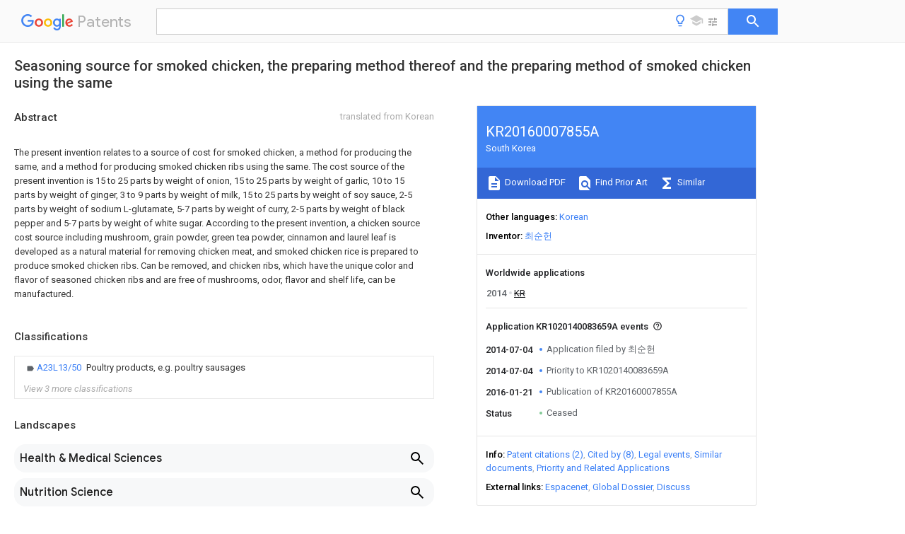

--- FILE ---
content_type: text/html
request_url: https://patents.google.com/patent/KR20160007855A/en
body_size: 47689
content:
<!DOCTYPE html>
<html lang="en">
  <head>
    <title>KR20160007855A - Seasoning source for smoked chicken, the preparing method thereof and the preparing method of smoked chicken using the same 
        - Google Patents</title>

    <meta name="viewport" content="width=device-width, initial-scale=1">
    <meta charset="UTF-8">
    <meta name="referrer" content="origin-when-crossorigin">
    <link rel="canonical" href="https://patents.google.com/patent/KR20160007855A/en">
    <meta name="description" content="
     
      The present invention relates to a source of cost for smoked chicken, a method for producing the same, and a method for producing smoked chicken ribs using the same. The cost source of the present invention is 15 to 25 parts by weight of onion, 15 to 25 parts by weight of garlic, 10 to 15 parts by weight of ginger, 3 to 9 parts by weight of milk, 15 to 25 parts by weight of soy sauce, 2-5 parts by weight of sodium L-glutamate, 5-7 parts by weight of curry, 2-5 parts by weight of black pepper and 5-7 parts by weight of white sugar. According to the present invention, a chicken source cost source including mushroom, grain powder, green tea powder, cinnamon and laurel leaf is developed as a natural material for removing chicken meat, and smoked chicken rice is prepared to produce smoked chicken ribs. Can be removed, and chicken ribs, which have the unique color and flavor of seasoned chicken ribs and are free of mushrooms, odor, flavor and shelf life, can be manufactured.
     
   
   ">
    <meta name="DC.type" content="patent">
    <meta name="DC.title" content="Seasoning source for smoked chicken, the preparing method thereof and the preparing method of smoked chicken using the same 
       ">
    <meta name="DC.date" content="2014-07-04" scheme="dateSubmitted">
    <meta name="DC.description" content="
     
      The present invention relates to a source of cost for smoked chicken, a method for producing the same, and a method for producing smoked chicken ribs using the same. The cost source of the present invention is 15 to 25 parts by weight of onion, 15 to 25 parts by weight of garlic, 10 to 15 parts by weight of ginger, 3 to 9 parts by weight of milk, 15 to 25 parts by weight of soy sauce, 2-5 parts by weight of sodium L-glutamate, 5-7 parts by weight of curry, 2-5 parts by weight of black pepper and 5-7 parts by weight of white sugar. According to the present invention, a chicken source cost source including mushroom, grain powder, green tea powder, cinnamon and laurel leaf is developed as a natural material for removing chicken meat, and smoked chicken rice is prepared to produce smoked chicken ribs. Can be removed, and chicken ribs, which have the unique color and flavor of seasoned chicken ribs and are free of mushrooms, odor, flavor and shelf life, can be manufactured.
     
   
   ">
    <meta name="citation_patent_application_number" content="KR:1020140083659A">
    <meta name="citation_pdf_url" content="https://patentimages.storage.googleapis.com/c6/a5/28/fb189141153747/KR20160007855A.pdf">
    <meta name="citation_patent_publication_number" content="KR:20160007855:A">
    <meta name="DC.date" content="2016-01-21">
    <meta name="DC.contributor" content="최순헌" scheme="inventor">
    <meta name="DC.contributor" content="최순헌" scheme="assignee">
    <meta name="DC.relation" content="KR:20020076852:A" scheme="references">
    <meta name="DC.relation" content="KR:20130008205:A" scheme="references">
    <link rel="stylesheet" href="https://fonts.googleapis.com/css?family=Roboto:400,400italic,500,500italic,700">
    <link rel="stylesheet" href="https://fonts.googleapis.com/css?family=Product+Sans">
    <link rel="stylesheet" href="https://fonts.googleapis.com/css2?family=Google+Sans:wght@400;500;700">

    <style>
      
      #gb { top: 15px; left: auto; right: 0; width: auto; min-width: 135px !important; }   
      body { transition: none; }
    </style>
    <script></script>

    <script>
      window.version = 'patent-search.search_20250707_RC00';

      function sendFeedback() {
        userfeedback.api.startFeedback({
          'productId': '713680',
          'bucket': 'patent-search-web',
          'productVersion': window.version,
        });
      }

      window.experiments = {};
      window.experiments.patentCountries = "ae,ag,al,am,ao,ap,ar,at,au,aw,az,ba,bb,bd,be,bf,bg,bh,bj,bn,bo,br,bw,bx,by,bz,ca,cf,cg,ch,ci,cl,cm,cn,co,cr,cs,cu,cy,cz,dd,de,dj,dk,dm,do,dz,ea,ec,ee,eg,em,ep,es,fi,fr,ga,gb,gc,gd,ge,gh,gm,gn,gq,gr,gt,gw,hk,hn,hr,hu,ib,id,ie,il,in,ir,is,it,jo,jp,ke,kg,kh,km,kn,kp,kr,kw,kz,la,lc,li,lk,lr,ls,lt,lu,lv,ly,ma,mc,md,me,mg,mk,ml,mn,mo,mr,mt,mw,mx,my,mz,na,ne,ng,ni,nl,no,nz,oa,om,pa,pe,pg,ph,pl,pt,py,qa,ro,rs,ru,rw,sa,sc,sd,se,sg,si,sk,sl,sm,sn,st,su,sv,sy,sz,td,tg,th,tj,tm,tn,tr,tt,tw,tz,ua,ug,us,uy,uz,vc,ve,vn,wo,yu,za,zm,zw";
      
      
      window.experiments.keywordWizard = true;
      
      
      
      window.experiments.definitions = true;
      window.experiments.plogs = true;

      window.Polymer = {
        dom: 'shady',
        lazyRegister: true,
      };
    </script>

    <script src="//www.gstatic.com/patent-search/frontend/patent-search.search_20250707_RC00/scs/compiled_dir/webcomponentsjs/webcomponents-lite.min.js"></script>
    <link rel="import" href="//www.gstatic.com/patent-search/frontend/patent-search.search_20250707_RC00/scs/compiled_dir/search-app-vulcanized.html">
  </head>
  <body unresolved>
    
    
    <script></script>
    <script src="//www.gstatic.com/patent-search/frontend/patent-search.search_20250707_RC00/scs/compiled_dir/search-app-vulcanized.js"></script>
    <search-app>
      
      

      <article class="result" itemscope itemtype="http://schema.org/ScholarlyArticle">
  <h1 itemprop="pageTitle">KR20160007855A - Seasoning source for smoked chicken, the preparing method thereof and the preparing method of smoked chicken using the same 
        - Google Patents</h1>
  <span itemprop="title">Seasoning source for smoked chicken, the preparing method thereof and the preparing method of smoked chicken using the same 
       </span>

  <meta itemprop="type" content="patent">
  <a href="https://patentimages.storage.googleapis.com/c6/a5/28/fb189141153747/KR20160007855A.pdf" itemprop="pdfLink">Download PDF</a>
  <h2>Info</h2>

  <dl>
    <dt>Publication number</dt>
    <dd itemprop="publicationNumber">KR20160007855A</dd>
    <meta itemprop="numberWithoutCodes" content="20160007855">
    <meta itemprop="kindCode" content="A">
    <meta itemprop="publicationDescription" content="Official gazette of the unexamined patents">
    <span>KR20160007855A</span>
    <span>KR1020140083659A</span>
    <span>KR20140083659A</span>
    <span>KR20160007855A</span>
    <span>KR 20160007855 A</span>
    <span>KR20160007855 A</span>
    <span>KR 20160007855A</span>
    <span>KR 1020140083659 A</span>
    <span>KR1020140083659 A</span>
    <span>KR 1020140083659A</span>
    <span>KR 20140083659 A</span>
    <span>KR20140083659 A</span>
    <span>KR 20140083659A</span>
    <span>KR 20160007855 A</span>
    <span>KR20160007855 A</span>
    <span>KR 20160007855A</span>

    <dt>Authority</dt>
    <dd itemprop="countryCode">KR</dd>
    <dd itemprop="countryName">South Korea</dd>

    <dt>Prior art keywords</dt>
    <dd itemprop="priorArtKeywords" repeat>weight</dd>
    <dd itemprop="priorArtKeywords" repeat>parts</dd>
    <dd itemprop="priorArtKeywords" repeat>chicken</dd>
    <dd itemprop="priorArtKeywords" repeat>source</dd>
    <dd itemprop="priorArtKeywords" repeat>smoked</dd>

    <dt>Prior art date</dt>
    <dd><time itemprop="priorArtDate" datetime="2014-07-04">2014-07-04</time></dd>

    <dt>Legal status (The legal status is an assumption and is not a legal conclusion. Google has not performed a legal analysis and makes no representation as to the accuracy of the status listed.)</dt>
    <dd itemprop="legalStatusIfi" itemscope>
      <span itemprop="status">Ceased</span>
    </dd>
  </dl>

  <dt>Application number</dt>
  <dd itemprop="applicationNumber">KR1020140083659A</dd>

  <dt>Other languages</dt>
  <dd itemprop="otherLanguages" itemscope repeat>
    <a href="/patent/KR20160007855A/ko">
      <span itemprop="name">Korean</span> (<span itemprop="code">ko</span>)
    </a>
  </dd>

  

  <dt>Inventor</dt>
  <dd itemprop="inventor" repeat>최순헌</dd>

  

  <dt>Original Assignee</dt>
  <dd itemprop="assigneeOriginal" repeat>최순헌</dd>

  <dt>Priority date (The priority date is an assumption and is not a legal conclusion. Google has not performed a legal analysis and makes no representation as to the accuracy of the date listed.)</dt>
  <dd><time itemprop="priorityDate" datetime="2014-07-04">2014-07-04</time></dd>

  <dt>Filing date</dt>
  <dd><time itemprop="filingDate" datetime="2014-07-04">2014-07-04</time></dd>

  <dt>Publication date</dt>
  <dd><time itemprop="publicationDate" datetime="2016-01-21">2016-01-21</time></dd>

  
  <dd itemprop="events" itemscope repeat>
    <time itemprop="date" datetime="2014-07-04">2014-07-04</time>
    <span itemprop="title">Application filed by 최순헌</span>
    <span itemprop="type">filed</span>
    <span itemprop="critical" content="true" bool>Critical</span>
    
    
    
    <span itemprop="assigneeSearch">최순헌</span>
  </dd>
  <dd itemprop="events" itemscope repeat>
    <time itemprop="date" datetime="2014-07-04">2014-07-04</time>
    <span itemprop="title">Priority to KR1020140083659A</span>
    <span itemprop="type">priority</span>
    <span itemprop="critical" content="true" bool>Critical</span>
    
    
    <span itemprop="documentId">patent/KR20160007855A/en</span>
    
  </dd>
  <dd itemprop="events" itemscope repeat>
    <time itemprop="date" datetime="2016-01-21">2016-01-21</time>
    <span itemprop="title">Publication of KR20160007855A</span>
    <span itemprop="type">publication</span>
    <span itemprop="critical" content="true" bool>Critical</span>
    
    
    <span itemprop="documentId">patent/KR20160007855A/en</span>
    
  </dd>
  <dd itemprop="events" itemscope repeat>
    <time itemprop="date">Status</time>
    <span itemprop="title">Ceased</span>
    <span itemprop="type">legal-status</span>
    <span itemprop="critical" content="true" bool>Critical</span>
    <span itemprop="current" content="true" bool>Current</span>
    
    
    
  </dd>

  <h2>Links</h2>
  <ul>
    

    <li itemprop="links" itemscope repeat>
        <meta itemprop="id" content="espacenetLink">
        <a href="https://worldwide.espacenet.com/publicationDetails/biblio?CC=KR&amp;NR=20160007855A&amp;KC=A&amp;FT=D" itemprop="url" target="_blank"><span itemprop="text">Espacenet</span></a>
      </li>
      

    

    <li itemprop="links" itemscope repeat>
      <meta itemprop="id" content="globalDossierLink">
      <a href="https://globaldossier.uspto.gov/result/application/KR/20140083659/1" itemprop="url" target="_blank"><span itemprop="text">Global Dossier</span></a>
    </li>

    

      

      

      
      <li itemprop="links" itemscope repeat>
        <meta itemprop="id" content="stackexchangeLink">
        <a href="https://patents.stackexchange.com/questions/tagged/KR20160007855A" itemprop="url"><span itemprop="text">Discuss</span></a>
      </li>
  </ul>

  

  

  <section>
    <h2>Classifications</h2>
    <ul>
      <li>
        <ul itemprop="classifications" itemscope repeat>
          <li itemprop="classifications" itemscope repeat>
            <span itemprop="Code">A</span>&mdash;<span itemprop="Description">HUMAN NECESSITIES</span>
            <meta itemprop="IsCPC" content="true">
          </li>
          <li itemprop="classifications" itemscope repeat>
            <span itemprop="Code">A23</span>&mdash;<span itemprop="Description">FOODS OR FOODSTUFFS; TREATMENT THEREOF, NOT COVERED BY OTHER CLASSES</span>
            <meta itemprop="IsCPC" content="true">
          </li>
          <li itemprop="classifications" itemscope repeat>
            <span itemprop="Code">A23L</span>&mdash;<span itemprop="Description">FOODS, FOODSTUFFS OR NON-ALCOHOLIC BEVERAGES, NOT OTHERWISE PROVIDED FOR; PREPARATION OR TREATMENT THEREOF</span>
            <meta itemprop="IsCPC" content="true">
          </li>
          <li itemprop="classifications" itemscope repeat>
            <span itemprop="Code">A23L13/00</span>&mdash;<span itemprop="Description">Meat products; Meat meal; Preparation or treatment thereof</span>
            <meta itemprop="IsCPC" content="true">
          </li>
          <li itemprop="classifications" itemscope repeat>
            <span itemprop="Code">A23L13/50</span>&mdash;<span itemprop="Description">Poultry products, e.g. poultry sausages</span>
            <meta itemprop="Leaf" content="true"><meta itemprop="IsCPC" content="true">
          </li>
        </ul>
      </li>
      <li>
        <ul itemprop="classifications" itemscope repeat>
          <li itemprop="classifications" itemscope repeat>
            <span itemprop="Code">A</span>&mdash;<span itemprop="Description">HUMAN NECESSITIES</span>
            <meta itemprop="IsCPC" content="true">
          </li>
          <li itemprop="classifications" itemscope repeat>
            <span itemprop="Code">A23</span>&mdash;<span itemprop="Description">FOODS OR FOODSTUFFS; TREATMENT THEREOF, NOT COVERED BY OTHER CLASSES</span>
            <meta itemprop="IsCPC" content="true">
          </li>
          <li itemprop="classifications" itemscope repeat>
            <span itemprop="Code">A23L</span>&mdash;<span itemprop="Description">FOODS, FOODSTUFFS OR NON-ALCOHOLIC BEVERAGES, NOT OTHERWISE PROVIDED FOR; PREPARATION OR TREATMENT THEREOF</span>
            <meta itemprop="IsCPC" content="true">
          </li>
          <li itemprop="classifications" itemscope repeat>
            <span itemprop="Code">A23L23/00</span>&mdash;<span itemprop="Description">Soups; Sauces; Preparation or treatment thereof</span>
            <meta itemprop="Leaf" content="true"><meta itemprop="IsCPC" content="true">
          </li>
        </ul>
      </li>
      <li>
        <ul itemprop="classifications" itemscope repeat>
          <li itemprop="classifications" itemscope repeat>
            <span itemprop="Code">A</span>&mdash;<span itemprop="Description">HUMAN NECESSITIES</span>
            <meta itemprop="IsCPC" content="true">
          </li>
          <li itemprop="classifications" itemscope repeat>
            <span itemprop="Code">A23</span>&mdash;<span itemprop="Description">FOODS OR FOODSTUFFS; TREATMENT THEREOF, NOT COVERED BY OTHER CLASSES</span>
            <meta itemprop="IsCPC" content="true">
          </li>
          <li itemprop="classifications" itemscope repeat>
            <span itemprop="Code">A23L</span>&mdash;<span itemprop="Description">FOODS, FOODSTUFFS OR NON-ALCOHOLIC BEVERAGES, NOT OTHERWISE PROVIDED FOR; PREPARATION OR TREATMENT THEREOF</span>
            <meta itemprop="IsCPC" content="true">
          </li>
          <li itemprop="classifications" itemscope repeat>
            <span itemprop="Code">A23L27/00</span>&mdash;<span itemprop="Description">Spices; Flavouring agents or condiments; Artificial sweetening agents; Table salts; Dietetic salt substitutes; Preparation or treatment thereof</span>
            <meta itemprop="IsCPC" content="true">
          </li>
          <li itemprop="classifications" itemscope repeat>
            <span itemprop="Code">A23L27/10</span>&mdash;<span itemprop="Description">Natural spices, flavouring agents or condiments; Extracts thereof</span>
            <meta itemprop="Leaf" content="true"><meta itemprop="IsCPC" content="true">
          </li>
        </ul>
      </li>
      <li>
        <ul itemprop="classifications" itemscope repeat>
          <li itemprop="classifications" itemscope repeat>
            <span itemprop="Code">A</span>&mdash;<span itemprop="Description">HUMAN NECESSITIES</span>
            <meta itemprop="IsCPC" content="true">
          </li>
          <li itemprop="classifications" itemscope repeat>
            <span itemprop="Code">A23</span>&mdash;<span itemprop="Description">FOODS OR FOODSTUFFS; TREATMENT THEREOF, NOT COVERED BY OTHER CLASSES</span>
            <meta itemprop="IsCPC" content="true">
          </li>
          <li itemprop="classifications" itemscope repeat>
            <span itemprop="Code">A23L</span>&mdash;<span itemprop="Description">FOODS, FOODSTUFFS OR NON-ALCOHOLIC BEVERAGES, NOT OTHERWISE PROVIDED FOR; PREPARATION OR TREATMENT THEREOF</span>
            <meta itemprop="IsCPC" content="true">
          </li>
          <li itemprop="classifications" itemscope repeat>
            <span itemprop="Code">A23L5/00</span>&mdash;<span itemprop="Description">Preparation or treatment of foods or foodstuffs, in general; Food or foodstuffs obtained thereby; Materials therefor</span>
            <meta itemprop="IsCPC" content="true">
          </li>
          <li itemprop="classifications" itemscope repeat>
            <span itemprop="Code">A23L5/10</span>&mdash;<span itemprop="Description">General methods of cooking foods, e.g. by roasting or frying</span>
            <meta itemprop="Leaf" content="true"><meta itemprop="IsCPC" content="true">
          </li>
        </ul>
      </li>
    </ul>
  </section>

  

  

  

  <section>
    <h2>Landscapes</h2>
    <ul>
      <li itemprop="landscapes" itemscope repeat>
        <span itemprop="name">Health &amp; Medical Sciences</span>
        (<span itemprop="type">AREA</span>)
      </li>
      <li itemprop="landscapes" itemscope repeat>
        <span itemprop="name">Nutrition Science</span>
        (<span itemprop="type">AREA</span>)
      </li>
      <li itemprop="landscapes" itemscope repeat>
        <span itemprop="name">Life Sciences &amp; Earth Sciences</span>
        (<span itemprop="type">AREA</span>)
      </li>
      <li itemprop="landscapes" itemscope repeat>
        <span itemprop="name">Chemical &amp; Material Sciences</span>
        (<span itemprop="type">AREA</span>)
      </li>
      <li itemprop="landscapes" itemscope repeat>
        <span itemprop="name">Engineering &amp; Computer Science</span>
        (<span itemprop="type">AREA</span>)
      </li>
      <li itemprop="landscapes" itemscope repeat>
        <span itemprop="name">Food Science &amp; Technology</span>
        (<span itemprop="type">AREA</span>)
      </li>
      <li itemprop="landscapes" itemscope repeat>
        <span itemprop="name">Polymers &amp; Plastics</span>
        (<span itemprop="type">AREA</span>)
      </li>
      <li itemprop="landscapes" itemscope repeat>
        <span itemprop="name">Meat, Egg Or Seafood Products</span>
        (<span itemprop="type">AREA</span>)
      </li>
    </ul>
  </section>


  <section itemprop="abstract" itemscope>
    <h2>Abstract</h2>
    <aside>Translated from <span itemprop="translatedLanguage">Korean</span></aside>
    <div itemprop="content" html><abstract mxw-id="PA167759744" lang="EN" load-source="google">
    <p num="0001a">
      <span class="notranslate"> <span class="google-src-text">본 발명은 훈제 닭갈비용 소스, 이의 제조방법 및 이를 이용한 훈제 닭갈비의 제조방법에 관한 것이다. 본 발명의 훈제 닭갈비용 소스는 고춧가루 100 중량부에 대하여, 양파 15 - 25 중량부, 마늘 15 - 25 중량부, 생강 10 - 15 중량부, 우유 3 - 9 중량부, 간장 15 - 25 중량부, L-글루타민산나트륨 2 - 5 중량부, 카레 5 - 7 중량부, 후추 2 - 5 중량부 및 정백당 5 - 7 중량부를 포함하는 것을 특징으로 한다. 본 발명에 따르면, 닭고기의 잡내를 제거하기 위한 천연재료로서, 버섯, 곡물가루, 녹차분말, 계피 및 월계수잎 등을 포함하여 닭갈비용 소스를 개발하고 이를 훈제하여 훈제 닭갈비를 제조함으로써, 닭고기 특유의 누린내가 제거되고, 양념 닭갈비 고유의 색깔과 향을 가지며 미이, 이취가 없고, 풍미 및 저장성이 우수한 닭갈비를 제조할 수 있다. </span>The present invention relates to a source of cost for smoked chicken, a method for producing the same, and a method for producing smoked chicken ribs using the same. The cost source of the present invention is 15 to 25 parts by weight of onion, 15 to 25 parts by weight of garlic, 10 to 15 parts by weight of ginger, 3 to 9 parts by weight of milk, 15 to 25 parts by weight of soy sauce, 2-5 parts by weight of sodium L-glutamate, 5-7 parts by weight of curry, 2-5 parts by weight of black pepper and 5-7 parts by weight of white sugar. According to the present invention, a chicken source cost source including mushroom, grain powder, green tea powder, cinnamon and laurel leaf is developed as a natural material for removing chicken meat, and smoked chicken rice is prepared to produce smoked chicken ribs. Can be removed, and chicken ribs, which have the unique color and flavor of seasoned chicken ribs and are free of mushrooms, odor, flavor and shelf life, can be manufactured.</span>
    </p>
  </abstract>
  </div>
  </section>

  <section itemprop="description" itemscope>
    <h2>Description</h2>
    <aside>Translated from <span itemprop="translatedLanguage">Korean</span></aside>
    <div itemprop="content" html><description mxw-id="PDES99691715" lang="EN" load-source="google">
    <invention-title lang="KO">
      <span class="notranslate"> <span class="google-src-text">훈제 닭갈비용 소스, 이의 제조방법 및 이를 이용한 훈제 닭갈비의 제조방법{Seasoning source for smoked chicken, the preparing method thereof and the preparing method of smoked chicken using the same} </span>TECHNICAL FIELD The present invention relates to a source of smoked chicken meat, a method for manufacturing the same, and a method for preparing smoked chicken ribs using the same,</span>
    </invention-title>
    <technical-field>
      <p num="0001">
        <span class="notranslate"> <span class="google-src-text">본 발명은 훈제 닭갈비용 소스, 이의 제조방법 및 이를 이용한 훈제 닭갈비의 제조방법에 관한 것이다. <br/> </span>The present invention relates to a source of cost for smoked chicken, a method for producing the same, and a method for producing smoked chicken ribs using the same. <br/> </span>
      </p>
    </technical-field>
    <background-art>
      <p num="0002">
        <span class="notranslate"> <span class="google-src-text">
일반적으로, 닭고기는 소고기와 같은 육류보다 근육섬유가 가늘고 연하며 지방이 근육섬유 속에 섞여 있지 않기 때문에 맛이 담백하고 소화흡수가 잘 되는 것으로 알려져 있고, 닭고기에는 메치오닌과 라이신 등과 같은 필수 아미노산 함량이 일반 육류에 비해 많이 들어 있어, 전통적으로 보양식품으로도 널리 이용되어 왔으며 다양한 형태의 대중음식으로도 개발되어 있다.</span>
Generally, it is known that chicken meat is thin and soft than meat such as beef, and fat is not mixed in muscle fibers, so it is known that the taste is soft and digestion and absorption are good. In chicken meat, essential amino acid content such as methionine and lysine is generally It has been widely used as a recreational food and it has been developed as a variety of popular foods.</span>
      </p>
      <p num="0003">
        <span class="notranslate"> <span class="google-src-text">
이러한 대중음식 중 하나인 닭갈비는 소스(양념장)에 재워 둔 닭갈비를 양배추, 고구마, 당근, 파 등과 같은 야채 위에 얹어 함께 볶은 것이다. 그중에서도 춘천 닭갈비는 닭갈비의 시초로서, 1961년에 돼지고기 양념구이에서 닭고기로 전환되어 개발되었다. 초창기에는 고기가 귀하고 비싸서 육계 대신 노계육을 사용하기도 하였으나, 현재는 양질의 육계를 사용하여 각종 양념을 섞어 열판에 익혀 먹는 것이 일반적이다. </span>
Chicken ribs, one of these popular foods, are roasted chicken sauce (sauce) placed on vegetables such as cabbage, sweet potatoes, carrots and leeks. Among them, Chuncheon chicken ribs originated from chicken ribs. In 1961, chicken ribs were developed from chicken roast pork. In the early days, meat was precious and expensive, and instead of broiler chowder, we used chicken meat, but now it is common to use high quality broiler chowder to mix various condiments and cook them on a hot plate.</span>
      </p>
      <p num="0004">
        <span class="notranslate"> <span class="google-src-text">
닭갈비용 소스는 대개 조리를 하는 사람이 임의대로 재료를 첨가시킴으로써, 같은 닭고기를 사용하더라도 그 맛과 효능은 제각각 달라질 수 있다. 그런데 아직까지 춘천 닭갈비는 원료육부터 양념, 가열방법 등에 이르기까지 체계적인 분류가 없어 각종 닭갈비 음식점이나 가공장에서 자기들만의 기술로 만들어내고 있는 실정이므로 닭갈비의 특성이 없고 업소 간 유사한 맛을 지닌다.</span>
Chicken costs are usually the source of cooked ingredients, and even if you use the same chicken, its flavor and potency can vary. However, until now, Chuncheon chicken ribs are not systematic classification ranging from raw meat to seasoning and heating methods, so they are produced with their own technology in various chicken ribs restaurants and processing areas. Therefore, there is no characteristic of chicken ribs and they have a similar taste .</span>
      </p>
      <p num="0005">
        <span class="notranslate"> <span class="google-src-text">
따라서, 상기의 닭갈비에 대한 소비자 또는 미식가에게 식감을 향상시킬 수 있는 양념이 한정됨으로 인해 닭고기에서 나오는 특유의 맛을 제대로 살릴 수 없어 닭고기의 소비가 저하되는 동시에 닭고기를 이용하여 조리하는 식당의 경제성이 저하되는 문제가 발생될 수가 있다.<br/> </span>Accordingly, since the above-described chicken ribs are limited in the seasoning that can improve the texture to the consumer or the gourmets, the unique taste of the chicken can not be saved properly, so the consumption of the chicken is lowered and the economical efficiency of the restaurant There is a possibility that a problem of degradation may occur. <br/> </span>
      </p>
      <p num="0006">
        <span class="notranslate"> <span class="google-src-text">
일례로, 종래의 닭갈비용 소스로서 대한민국 공개특허 제10-2002-0076852호(공개일 2002.10.11.)에는 물 23%, 사이다 35%, 참기름 1%, 간장 35%, 술(소주 또는 희석주) 6%의 비율로 혼합한 다음, 고추가루 27.55 중량%, 물엿41.32 중량%, 다시다 1.65중량%, 미원 3.31중량%, 후추 0.45중량%, 간마늘 18.37중량%, 간생강 7.35중량%과 인삼, 계피, 월계수잎 중 하나를 선택한 0.02중량%으로 재료가 혼합되어 이루어지는 닭갈비용 소소의 제조방법이 공개되어 있다.</span>
For example, as a conventional cost source of chicken meat, Korea Patent Publication No. 10-2002-0076852 (published on Oct. 11, 2002) includes 23% water, 35% cider, 1% sesame oil, 35% soy sauce, ) And 6% by weight of the mixture. Then, the mixture was mixed with 27.55% by weight of red pepper powder, 41.32% by weight of starch syrup, 1.65% by weight, 3.31% by weight of Mizuho, 0.45% by weight of pepper, 18.37% by weight of liver, 7.35% Cinnamon, and laurel leaves, 0.02 wt% of which is mixed with a material.</span>
      </p>
      <p num="0007">
        <span class="notranslate"> <span class="google-src-text">
그러나 종래의 닭갈비용 소스의 경우에는 다시다, 미원과 같은 합성조미료가 첨가됨에 따라 합성조미료 특유의 맛에 의해 닭갈비의 풍미가 저하됨은 물론 닭갈비를 섭취하는 소비자의 건강이 위협받을 수 있는 문제점이 있다.</span>
However, in the case of the conventional source of chicken meat, the flavor of the chicken ribs is lowered due to the addition of the synthetic seasoning such as Miwon and the taste of the synthetic seasoning, and the health of the consumer who consumes the chicken rib is threatened have.</span>
      </p>
      <p num="0008">
        <span class="notranslate"> <span class="google-src-text">
또한, 종래의 닭갈비용 양념의 제조방법으로서 대한민국 공개특허 제 10-2013-0008205호(공개일 2013.1.22)에 따르면 (A) 노계육뼈, 육계육뼈 및 노계통닭으로 이루어진 군에서 선택된 하나 이상 0.5 - 1.5kg, 대파 200 - 400g, 무 400 - 600g, 양파 200 - 400g, 생강 50 - 150g, 마늘 50 - 150g을 물 2 - 4L에 첨가하고 4 - 6시간 동안 가열하여 육수 추출물을 제조하는 단계; (B) 간장, 설탕, 매실추출물, 꿀 및 고춧가루를 함유하는 단맛 양념혼합물, 또는 청양 고춧가루, 고추장 및 올리고당을 함유하는 매운맛 양념 혼합물을 제조하는 단계; 및 (C) 상기 육수 추출물과 상기 단맛 양념 혼합물 또는 매운맛 양념 혼합물을 혼합하여 닭갈비용 양념을 제조하는 단계;를 포함하는 것을 특징으로 하는 닭갈비용 양념의 제조방법을 개시하고 있다. </span>
According to Korean Patent Laid-Open No. 10-2013-0008205 (Publication Date 2013.1.22), as a conventional method for producing a chicken cost seasoning, there is provided a method for producing chicken seasoning, comprising: (A) preparing a chicken meat sauce comprising chicken meat, broiler meat, Adding 2 to 4 liters of water and heating for 4 to 6 hours to prepare a broth extract; preparing a broth extract by adding 1 to 1.5 kg of Broth, 200 to 400 g of Broth, 400 to 600 g of Onion, 200 to 400 g of Onion, 50 to 150 g of Ginger, (B) preparing a spicy sauce mixture containing soy sauce, sugar, plum extract, a sweet spice mixture containing honey and red pepper powder, or a red pepper powder, a red pepper paste and an oligosaccharide; And (C) preparing a chicken cost seasoning by mixing the broth extract with the sweet seasoning mixture or the spicy seasoning seasoning mixture.</span>
      </p>
      <p num="0009">
        <span class="notranslate"> <span class="google-src-text">
그러나 상기의 방법에 따르면 닭갈비용 양념을 천연 재료를 이용하여 제조함으로써 풍미가 향상된다는 장점이 있으나 장기간 보관에 따른 저장성 등은 고려되지 않은 제법이라는 단점이 있다. </span>
However, according to the above-mentioned method, there is an advantage that the flavor is improved by producing the seasoning for the cost of chicken by using a natural material, but there is a disadvantage that the storage property due to long-term storage is not considered.</span>
      </p>
      <p num="0010">
</p>
      <p num="0011">
        <span class="notranslate"> <span class="google-src-text">
일반적으로 식품은 신선한 상태에서 바로 조리하지 않고 일정시간 방치하면 상하거나 부패하여 먹지 못하게 되므로 훈제처리를 거쳐 장기간 보관할 수 있게 된다. </span>
Generally, food is not cooked in a fresh state immediately, and if it is left for a certain time, it can not be eaten because it is damaged or decayed, so it can be stored for a long time after being smoked.</span>
      </p>
      <p num="0012">
        <span class="notranslate"> <span class="google-src-text">
&#34;훈제&#34;는 소금에 절인 고기를 연기에 그을려 말리면서 그 연기의 성분이 흡수되게 하는 것 또는 그렇게 가공된 식품을 말한다. 훈제를 이용하여 가공된 식품은 수분을 제거하여 건조상태로 만드는 동시에 연기 속에 있는 알데히드, 페놀류, 휘발산 등의 방부성분을 식품에 침투시켜서 변패를 방지함으로써 보존성을 가지게 할 수 있다. 또한, 소금을 사용하기 때문에 보존성이 증가된다. 즉, 훈제식품은 독특한 풍미가 있으며 방부성이 있어 오래 저장할 수 있다는 장점이 있다.</span>
&#34;Smoke&#34; refers to the process of drying salted meat to smoke and allowing the constituents of the smoke to be absorbed or processed. The processed food using the smoked food can be made to be dry by removing moisture, and at the same time, preservatives can be obtained by preventing the deterioration by permeating the preservative such as aldehyde, phenol, and hydration in the smoke into the food. In addition, preservability is increased because salt is used. In other words, smoked foods have a unique flavor and are preserved and have a long shelf life.</span>
      </p>
      <p num="0013">
        <span class="notranslate"> <span class="google-src-text">
그러나, 상기와 같이 훈제를 하여 조리한 요리는 훈연을 통한 풍미가 더욱 추가될 수 있으나 근본적으로 닭고기 특유의 잡내 및 누린내가 제거되는 것은 아니라는 한계점이 있다.  <br/> </span>However, the above-described smoked and cooked dishes may have a flavor through fumigation, but basically there is a limitation that the specific taste of chicken is not removed. <br/> </span>
      </p>
    </background-art>
    <citation-list>
      <patent-literature>
        <p num="0014">
          <patcit>
            <text>
              <span class="notranslate"> <span class="google-src-text">대한민국 공개특허 제10-2002-0076852호(공개일 2002.10.11.)</span>Korean Patent Publication No. 10-2002-0076852 (published on October 11, 2002).</span>
            </text>
          </patcit>
          <patcit>
            <text>
              <span class="notranslate"> <span class="google-src-text">대한민국 공개특허 제 10-2013-0008205호(공개일 2013.1.22.)</span>Korean Patent Publication No. 10-2013-0008205 (published on February 21, 2013).</span>
            </text>
          </patcit>
        </p>
      </patent-literature>
    </citation-list>
    <summary-of-invention>
      <tech-problem>
        <p num="0015">
          <span class="notranslate"> <span class="google-src-text">
이에 본 발명의 발명자들은 닭고기의 잡내를 제거하기 위한 천연재료를 포함하여 닭갈비용 소스를 개발하고 이를 이용하여 양념한 후 훈제시키면, 닭고기 특유의 누린내가 제거되며 풍미 및 저장성이 우수한 닭갈비를 제조할 수 있음을 알게 되어 본 발명을 완성하였다. <br/> </span>Accordingly, the inventors of the present invention have developed a chicken cost source including a natural ingredient for removing chicken meat, and when they have been seasoned and smoked, they can produce chicken ribs with excellent flavor and shelf life The present invention has been completed. <br/> </span>
        </p>
      </tech-problem>
      <tech-solution>
        <p num="0016">
          <span class="notranslate"> <span class="google-src-text">상기 과제를 해결하기 위한 본 발명의 훈제 닭갈비용 소스는 고춧가루, 양파, 마늘, 생강, 우유, 간장, L-글루타민산나트륨, 카레, 후추 및 정백당을 포함하는 것을 특징으로 한다. </span>In order to solve the above problems, the present invention provides a smoked chicken cost source comprising red pepper powder, onion, garlic, ginger, milk, soy sauce, sodium L-glutamate, curry, pepper and white sugar.</span>
        </p>
        <p num="0017">
          <span class="notranslate"> <span class="google-src-text">
본 발명의 바람직한 일실시예로서, 본 발명의 훈제 닭갈비용 소스는 고춧가루 100 중량부에 대하여, 양파 15 - 25 중량부, 마늘 15 - 25 중량부, 생강 10 - 15 중량부, 우유 3 - 9 중량부, 간장 15 - 25 중량부, L-글루타민산나트륨 2 - 5 중량부, 카레 5 - 7 중량부, 후추 2 - 5 중량부 및 정백당 5 - 7 중량부를 포함하는 것을 특징으로 한다. </span>
In one preferred embodiment of the present invention, the source of the smoked chicken meat of the present invention comprises 15-25 parts by weight of onion, 15-25 parts by weight of garlic, 10-15 parts by weight of ginger, 3-9 parts by weight of milk 15 to 25 parts by weight of soy sauce, 2 to 5 parts by weight of sodium L-glutamate, 5 to 7 parts by weight of curry, 2 to 5 parts by weight of black pepper and 5 to 7 parts by weight of whitish white.</span>
        </p>
        <p num="0018">
          <span class="notranslate"> <span class="google-src-text">본 발명의 바람직한 일실시예로서, 상기 훈제 닭갈비용 소스는 고추장, 맛술, 물엿, 착향탄산음료, 버섯, 파, 곡물가루, 녹차 분말, 계피 및 월계수잎 분말 군으로부터 선택된 1종 이상을 더 포함하는 것을 특징으로 한다.</span>In one preferred embodiment of the present invention, the source of the cost of smoked chicken is at least one selected from the group consisting of red pepper paste, syrup, starch syrup, flavored carbonated beverage, mushroom, wolf, grain powder, green tea powder, cinnamon and laurel leaf powder .</span>
        </p>
        <p num="0019">
          <span class="notranslate"> <span class="google-src-text">상기 고춧가루 100 중량부에 대하여, 고추장 30 - 40 중량부, 맛술 5 - 7  중량부, 물엿 45 - 55 중량부, 착향탄산음료 5 - 7 중량부, 버섯 15 - 25 중량부, 파 5 - 15 중량부, 곡물가루 5 - 15 중량부, 녹차 분말 2 - 5 중량부, 계피 2 - 5 중량부 및 월계수잎 분말 2 - 5 중량부로 이루어진 군으로부터 선택된 1종 이상을 더 포함하는 것을 특징으로 한다.</span>30 to 40 parts by weight of a red pepper paste, 5 to 7 parts by weight of liquorice powder, 45 to 55 parts by weight of starch syrup, 5 to 7 parts by weight of a flavored carbonated drink, 15 to 25 parts by weight of mushroom, 5 to 15 parts by weight of grain powder, 2 to 5 parts by weight of green tea powder, 2 to 5 parts by weight of cinnamon and 2 to 5 parts by weight of laurel leaf powder.</span>
        </p>
        <p num="0020">
          <span class="notranslate"> <span class="google-src-text">
본 발명의 바람직한 일실시예로서, 상기 훈제 닭갈비용 소스는 상기 고춧가루 100 중량부에 대하여, 고추장 30 - 40 중량부, 맛술 5 - 7  중량부, 물엿 45 - 55 중량부, 착향탄산음료 5 - 7 중량부, 버섯 15 - 25 중량부, 파 5 - 15 중량부, 곡물가루 5 - 15 중량부, 녹차 분말 2 - 5 중량부, 계피 2 - 5 중량부 및 월계수잎 분말 2 - 5 중량부로 이루어진 군으로부터 선택된 1종 이상을 더 포함하는 것을 특징으로 한다.</span>
In one preferred embodiment of the present invention, the cost source of the smoked chicken is 30 to 40 parts by weight of kochujang, 5 to 7 parts by weight of sweet potato, 45 to 55 parts by weight of starch syrup, 15 to 25 parts by weight of mushrooms, 5 to 15 parts by weight of parasites, 5 to 15 parts by weight of grain powder, 2 to 5 parts by weight of green tea powder, 2 to 5 parts by weight of cinnamon and 2 to 5 parts by weight of laurel leaf powder And at least one selected from the group consisting of</span>
        </p>
        <p num="0021">
          <span class="notranslate"> <span class="google-src-text">본 발명의 바람직한 일실시예로서, 상기 버섯은 표고 버섯, 상황 버섯, 송이 버섯 및 팽이버섯으로 이루어진 군으로부터 선택되는 1종 이상을 포함하는 것을 특징으로 한다.</span>In a preferred embodiment of the present invention, the mushroom comprises at least one member selected from the group consisting of shiitake mushroom, mushroom mushroom, mushroom mushroom and mushroom mushroom.</span>
        </p>
        <p num="0022">
          <span class="notranslate"> <span class="google-src-text">본 발명의 바람직한 일실시예로서, 상기 곡물가루는 콩가루, 옥수수전분 가루, 쌀가루 및 메밀가루로 이루어진 군으로부터 선택되는 1종 이상을 포함하는 것을 특징으로 한다.</span>In a preferred embodiment of the present invention, the grain powder includes at least one selected from the group consisting of soybean flour, corn starch powder, rice flour and buckwheat flour.</span>
        </p>
        <p num="0023">
          <span class="notranslate"> <span class="google-src-text">본 발명의 바람직한 일실시예로서, 고춧가루 100 중량부에 간장 15 - 25 중량부, 마늘 15 - 25 중량부, 생강 10 - 15 중량부, 우유 3 - 9 중량부, L-글루타민산나트륨 2 - 5 중량부, 카레 5 - 7 중량부, 후추 2 - 5 중량부 및 정백당 5 - 7 중량부를 혼합하여 혼합물을 제조한 후, 상기 혼합물을 -2℃ ~ 5℃에서 12 - 36 시간 동안 숙성시켜서 제조하는 것을 특징으로 한다.</span>In one preferred embodiment of the present invention, 15 to 25 parts by weight of soy sauce, 15 to 25 parts by weight of garlic, 10 to 15 parts by weight of ginger, 3 to 9 parts by weight of milk, 2 to 5 parts by weight of sodium L-glutamate 5 to 7 parts by weight of curry, 2 to 5 parts by weight of black pepper and 5 to 7 parts by weight of sugar beet to prepare a mixture and aging the mixture at -2 ° C to 5 ° C for 12 to 36 hours .</span>
        </p>
        <p num="0024">
          <span class="notranslate"> <span class="google-src-text">본 발명의 바람직한 일실시예로서, 상기 혼합물은 상기 고춧가루 100 중량부에 대하여, 고추장 30 - 40 중량부, 맛술 5 - 7  중량부, 물엿 30 - 40 중량부, 착향탄산음료 5 - 7 중량부, 버섯 15 - 25 중량부, 파 18 - 22 중량부, 곡물가루 5 - 7 중량부, 녹차 분말 2 - 5 중량부, 계피 2 - 5 중량부 및 월계수잎 분말 2 - 5 중량부로 이루어진 군으로부터 선택된 1종 이상을 더 포함하는 것을 특징으로 한다.</span>In a preferred embodiment of the present invention, the mixture comprises 30 to 40 parts by weight of a red pepper paste, 5 to 7 parts by weight of liquorice powder, 30 to 40 parts by weight of starch syrup, 5 to 7 parts by weight of a flavored carbonated drink, 15 to 25 parts by weight of mushroom, 18 to 22 parts by weight of parmesan, 5 to 7 parts by weight of grain powder, 2 to 5 parts by weight of green tea powder, 2 to 5 parts by weight of cinnamon and 2 to 5 parts by weight of laurel leaf powder And more preferably more than one species.</span>
        </p>
        <p num="0025">
          <span class="notranslate"> <span class="google-src-text">
본 발명의 바람직한 일실시예로서, 상기 버섯은 5 - 10 ㎜ 두께의 슬라이스 형태로 절단된 것을 특징으로 한다.<br/> </span>In a preferred embodiment of the present invention, the mushroom is cut into slices having a thickness of 5 to 10 mm. <br/> </span>
        </p>
        <p num="0026">
          <span class="notranslate"> <span class="google-src-text">
본 발명의 다른 태양은 훈제 닭갈비의 제조방법으로서, 닭갈비를 제조용 계육을 준비하는 1단계; 상기 훈제 닭갈비용 소스로 상기 1단계의 계육과 혼합 및 버무려서 양념된 계육을 제조하는 2단계; 상기 양념된 계육을 -2℃ ~ 5℃에서, 20 - 26 시간 동안 숙성시켜서 숙성된 양념계육을 제조하는 3단계; 및 상기 숙성된 양념계육을 1.5 - 5 시간 동안 초벌구이하는 4단계;를 포함하는 것을 특징으로 한다.</span>
Another aspect of the present invention is a method for producing smoked chicken ribs, comprising the steps of: preparing chicken meat for preparing chicken ribs; A second step of preparing seasoned chicken meat mixed with the above-mentioned chicken meat in step 1 as the cost source of smoked chicken meat; 3) aging the seasoned broth at -2 [deg.] C to 5 [deg.] C for 20 - 26 hours to prepare aged seasoned broiler meat; And four stages of grinding the aged seasoned chicken meat for 1.5 to 5 hours.</span>
        </p>
        <p num="0027">
          <span class="notranslate"> <span class="google-src-text">
본 발명의 바람직한 일실시예로서, 상기 계육은 뼈를 제거한 순살인 것을 특징으로 한다.</span>
In a preferred embodiment of the present invention, the chicken meat is characterized by the removal of bones.</span>
        </p>
        <p num="0028">
          <span class="notranslate"> <span class="google-src-text">본 발명의 바람직한 일실시예로서, 상기 초벌구이한 양념계육을 -30℃ 이하로 급속 냉동시키는 5단계; 및 포장하는 6단계;를 더 포함하는 것을 특징으로 한다.</span>According to a preferred embodiment of the present invention, there is provided a method for producing a fermented seasoned chicken meat comprising the steps of: 5) And packaging (6).</span>
        </p>
        <p num="0029">
          <span class="notranslate"> <span class="google-src-text">본 발명의 바람직한 일실시예로서, 2단계는 상기 계육 및 상기 훈제 닭갈비용 소스는 6.5 - 7.5 : 2.5 - 3.5의 중량비로 혼합하여 버무리는 것을 특징으로 한다.</span>According to a preferred embodiment of the present invention, in step 2, the meat source and the source of the smoked chicken are mixed at a weight ratio of 6.5 - 7.5: 2.5 - 3.5.</span>
        </p>
        <p num="0030">
          <span class="notranslate"> <span class="google-src-text">본 발명의 바람직한 일실시예로서, 상기 4단계의 초벌구이는 숙성된 양념계육을 50℃ ~ 70℃에서 50 - 70분 동안 건조시키는 4-1단계; 건조시킨 양념계육을 55℃ ~ 65℃ 하에서 10 - 20분 동안 훈연시키는 4-2단계; 및 훈연시킨 양념계육을 75℃ ~ 85℃ 하에서 45 - 60분 동안 열처리하는 4-3단계;를 포함하는 것을 특징으로 한다.<br/> </span>In one preferred embodiment of the present invention, the 4-stage ungut is a 4-1 stage in which aged seasoned meat is dried at 50 ° C to 70 ° C for 50 to 70 minutes; 4-2 stage of smelling dried seasoned chicken meat at 55 ~ 65 ℃ for 10 - 20 minutes; And a step 4-3 of heat-treating the seasoned chicken meat at 75 DEG C to 85 DEG C for 45 to 60 minutes. <br/> </span>
        </p>
        <p num="0031">
          <span class="notranslate"> <span class="google-src-text">본 발명의 또 다른 태양은 상기 제조방법으로 제조한 훈제 닭갈비를 포함할 수 있다.<br/> </span>Another aspect of the present invention may include smoked chicken ribs prepared by the above method. <br/> </span>
        </p>
        <p num="0032">
          <span class="notranslate"> <span class="google-src-text">본 발명의 다른 태양은 훈제 닭갈비를 포함하는 냉동식품을 포함할 수 있다. <br/> </span>Another aspect of the invention may include frozen foods including smoked chicken ribs. <br/> </span>
        </p>
      </tech-solution>
      <advantageous-effects>
        <p num="0033">
          <span class="notranslate"> <span class="google-src-text">본 발명에 따르면, 닭고기의 잡내를 제거하기 위한 천연재료로서, 버섯, 곡물가루, 녹차분말, 계피 및 월계수잎 등을 포함하여 닭갈비용 소스를 개발하고 이를 훈제하여 훈제 닭갈비를 제조함으로써, 닭고기 특유의 누린내가 제거되고, 양념 닭갈비 고유의 색깔과 향을 가지며 미이, 이취가 없고, 풍미 및 저장성이 우수한 닭갈비를 제조할 수 있다. <br/> </span>According to the present invention, a chicken source cost source including mushroom, grain powder, green tea powder, cinnamon and laurel leaf is developed as a natural material for removing chicken meat, and smoked chicken rice is prepared to produce smoked chicken ribs. Can be removed, and chicken ribs, which have the unique color and flavor of seasoned chicken ribs and are free of mushrooms, odor, flavor and shelf life, can be manufactured. <br/> </span>
        </p>
      </advantageous-effects>
    </summary-of-invention>
    <description-of-embodiments>
      <p num="0034">
        <span class="notranslate"> <span class="google-src-text">본 발명는 닭고기 특유의 잡냄새를 제거하기 위한 천연재료들을 포함함으로써 이를 이용하여 제조된 훈제 닭갈비의 풍미, 향미 및 식감을 향상시킬 수 있는 훈제 닭갈비용 소스를 제공하며, 상기 훈제 닭갈비용 소스는 고춧가루, 양파, 마늘, 생강, 우유, 간장, L-글루타민산나트륨, 카레, 후추 및 정백당을 포함하는 것을 특징으로 한다. </span>The present invention provides a source of a smoked chicken meat cost source capable of improving the flavor, flavor and texture of smoked chicken ribs prepared using the natural materials for eliminating the characteristic odor of chicken, , Onion, garlic, ginger, milk, soy sauce, sodium L-glutamate, curry, pepper and refined sugar.</span>
      </p>
      <p num="0035">
        <span class="notranslate"> <span class="google-src-text">구체적으로, 본 발명의 훈제 닭갈비용 소스는 고춧가루 100 중량부에 대하여, 양파 15 - 25 중량부, 마늘 15 - 25 중량부, 생강 10 - 15 중량부, 우유 3 - 9 중량부, 간장 15 - 25 중량부, L-글루타민산나트륨 2 - 5 중량부, 카레 5 - 7 중량부, 후추 2 - 5 중량부 및 정백당 5 - 7 중량부를 포함하는 것이 바람직하다. <br/> </span>Specifically, the cost source of the present invention is 15-25 parts by weight of onion, 15-25 parts by weight of garlic, 10-15 parts by weight of ginger, 3-9 parts by weight of milk, 15-25 parts by weight of soy sauce per 100 parts by weight of red pepper powder 2 to 5 parts by weight of sodium L-glutamate, 5 to 7 parts by weight of curry, 2 to 5 parts by weight of black pepper and 5 to 7 parts by weight of white sugar. <br/> </span>
      </p>
      <p num="0036">
        <span class="notranslate"> <span class="google-src-text">이하, 본 발명을 구성성분별로 더욱 상세하게 설명한다.<br/> </span>Hereinafter, the present invention will be described in more detail by constituent components. <br/> </span>
      </p>
      <p num="0037">
        <span class="notranslate"> <span class="google-src-text">본 발명에 따른 훈제 닭갈비용 소스는 고춧가루를 포함한다. 상기 고추가루는 캡사이신 성분을 포함하여 항염 및 항암효과를 가지고, 훈제 닭갈비용 소스가 매운맛을 가지도록 훈제 닭갈비용 소스에 첨가되며, 통상적으로 구매 또는 수득할 수 있는 것이라면 특별히 제한되지 않는다. <br/> </span>The source of the cost of smoked chicken according to the present invention includes red pepper powder. The pepper powder has anti-inflammatory and anticancer effects including a capsaicin component, and is added to a source of smoked chicken cost so that the source of the smoked chicken is a spicy taste, and is not particularly limited as long as it can be usually purchased or obtained. <br/> </span>
      </p>
      <p num="0038">
        <span class="notranslate"> <span class="google-src-text">본 발명에 따른 훈제 닭갈비용 소스는 양파를 포함한다. 상기 양파는 통상적으로 구매 또는 수득할 수 있는 것이라면 특별히 제한되지 않고, 고춧가루 100 중량부에 대하여 양파 15 - 25 중량부를 사용할 수 있으며, 더욱 바람직하게는 18 - 22 중량부를 사용할 수 있다. 상기 훈제 닭갈비용 소스는 양파를 포함함으로써 닭 특유의 누린내 및 잡냄새를 제거하는 효과가 있으며, 만약 훈제 닭갈비용 소스에 있어서 고춧가루 100 중량부에 대하여 양파 15 중량부 미만으로 포함할 경우, 적은 함량으로 인하여 닭갈비의 풍미 및 향미를 향상시키기 힘들 수 있고, 닭 특유의 누린내 및 잡냄새를 제거하기 어려운 문제점이 있으며, 고춧가루 100 중량부에 대하여 양파 25 중량부 초과한 함량을 포함할 경우, 닭고기의 색이 어두워져 육류가 충분히 조리되기 전에 조리를 중단해야 하는 문제가 발생할 수 있다.<br/> </span>The source of the smoked chicken costs according to the invention comprises onions. The onion is not particularly limited as long as it can be usually purchased or obtained, and 15-25 parts by weight of onion may be used per 100 parts by weight of red pepper powder, and 18-22 parts by weight may be more preferably used. The cost source of the smoked chicken has the effect of removing the odor and odor inherent to the chicken by including the onion, and if it is contained in an amount less than 15 parts by weight with respect to 100 parts by weight of the red pepper powder as a source of cost for smoked chicken, It is difficult to improve the flavor and flavor of chicken ribs and it is difficult to remove odor and odor peculiar to chicken. When the content of onion exceeds 25 parts by weight with respect to 100 parts by weight of red pepper powder, the color of chicken May become dark and the cooking may have to be stopped before the meat is sufficiently cooked. <br/> </span>
      </p>
      <p num="0039">
        <span class="notranslate"> <span class="google-src-text">본 발명에 따른 훈제 닭갈비용 소스는 마늘을 포함한다. 상기 마늘은 통상적으로 구매 또는 수득할 수 있는 것이라면 특별히 제한되지 않고, 고춧가루 100 중량부에 대하여 마늘 15 - 25 중량부를 사용할 수 있으며, 더욱 바람직하게는 18 - 22 중량부를 사용할 수 있다. 상기 훈제 닭갈비용 소스는 마늘을 포함함으로써 닭 특유의 누린내 및 잡냄새를 제거하는 효과가 있으며, 마늘은 임의의 크기로 잘려진 형태로 함유될 수도 있으나, 바람직하게는 다진 형태로 함유될 수 있다. </span>The source of the cost of smoked chicken according to the invention comprises garlic. The garlic is not particularly limited as long as it can be usually purchased or obtained, and 15-25 parts by weight of garlic may be used per 100 parts by weight of red pepper powder, and 18-22 parts by weight is more preferably used. The source of cost for smoked chicken has the effect of eliminating odor and odor specific to chicken by including garlic, and the garlic may be contained in a form cut into an arbitrary size, but may be contained in a minced form.</span>
      </p>
      <p num="0040">
        <span class="notranslate"> <span class="google-src-text">훈제 닭갈비용 소스에 있어서 고춧가루 100 중량부에 대하여 마늘을 15 중량부 미만으로 사용할 경우, 적은 함량으로 인하여 닭갈비의 풍미 및 향미를 향상시키기 힘들 수 있고, 닭 특유의 누린내 및/또는 잡냄새를 제거하기 어려운 문제점이 있으며, 고춧가루 100 중량부에 대하여 마늘을 25 중량부 초과한 함량으로 포함할 경우, 닭고기의 색이 어두워져 육류가 충분히 조리되기 전에 조리를 중단해야 하는 문제가 발생할 수 있다.<br/> </span>When the garlic is used in an amount of less than 15 parts by weight with respect to 100 parts by weight of red pepper powder in the source of smoked chicken meat, it is difficult to improve the flavor and flavor of chicken ribs due to a small amount of the garlic, and the odor and / And when garlic is contained in an amount exceeding 25 parts by weight with respect to 100 parts by weight of red pepper powder, the color of the chicken becomes dark and the cooking may have to be stopped before the meat is fully cooked. <br/> </span>
      </p>
      <p num="0041">
        <span class="notranslate"> <span class="google-src-text">본 발명에 따른 훈제 닭갈비용 소스는 생강을 포함한다. 생강은 닭 특유의 비린내 및/또는 누린내를 효과적으로 제거하는 역할을 할 수 있으며, 육류의 육질을 부드럽게 하는 역할을 할 수도 있다. 상기 생강은 통상적으로 구매 또는 수득할 수 있는 것이라면 특별히 제한되지 않으나, 바람직하게는 생야채 생강 또는 생강가루를 사용할 수 있으며, 더욱 바람직하게는 생야채 생강 및 생강가루를 사용할 수 있다. 상기 생강은 임의의 크기로 잘린 형태로 사용될 수도 있으나, 바람직하게는 다진 형태로 사용될 수 있다. </span>The source of the smoked chicken cost according to the present invention comprises ginger. The ginger can effectively remove the intestine and / or the intestines of the chicken, and can also serve to soften the meat quality of the meat. The ginger is not particularly limited as long as it can be normally purchased or obtained, but preferably raw ginger ginger or ginger powder can be used, more preferably fresh ginger ginger and ginger powder can be used. The ginger may be used in a truncated form in any size, but may be used in a minced form.</span>
      </p>
      <p num="0042">
        <span class="notranslate"> <span class="google-src-text">또한, 훈제 닭갈비용 소스에 포함된 생강의 함량은 고춧가루 100 중량부에 대하여 10 - 15 중량부로 사용될 수 있으며, 더욱 바람직하게는 12 - 14 중량부로 사용될 수 있다. 만일 생강을 고춧가루 100 중량부에 대하여 10 중량부 미만으로 사용되는 경우, 닭고기의 누린내 및/또는 잡냄새를 제거하기 어려운 문제점이 있으며, 15 중량부를 초과하여 사용되는 경우, 상기 훈제 닭갈비용 소스와 혼합된 계육에서 생강향이 강하게 나는 문제점이 있을 수 있다.<br/> </span>In addition, the content of ginger contained in the source of cost for smoked chicken can be 10-15 parts by weight, more preferably 12-14 parts by weight, based on 100 parts by weight of red pepper powder. If ginger is used in an amount of less than 10 parts by weight based on 100 parts by weight of red pepper powder, there is a problem that it is difficult to remove ingrowth and / or odor of chicken, and when used in excess of 15 parts by weight, There may be a problem of strong ginger flavor in the broiler meat. <br/> </span>
      </p>
      <p num="0043">
        <span class="notranslate"> <span class="google-src-text">본 발명에 따른 훈제 닭갈비용 소스는 우유를 포함한다. 우유는 닭 특유의 비린내 및/또는 누린내를 효과적으로 제거하는 역할을 할 수 있으며, 육류의 육질을 부드럽게 하는 역할을 할 수도 있다. 상기 우유는 통상적으로 구매 또는 수득할 수 있는 것이라면 특별히 제한되지 않고, 고춧가루 100 중량부에 대하여 우유를 3 - 9 중량부로 포함하는 것이 바람직하며, 더욱 바람직하게는 5 - 7 중량부로 포함하는 것이 좋다. 만일 우유를 고춧가루 100 중량부에 대하여 3 중량부 미만으로 포함할 경우, 닭고기의 누린내 및/또는 잡냄새를 제거하기 어려운 문제점이 있고, 10 중량부를 초과하여 포함할 경우, 우유 특유의 비린내가 날 수 있는 문제점이 있다. <br/> </span>The source of the cost of a smoked chicken according to the invention comprises milk. Milk can effectively remove the intestine and / or nutrients specific to the chicken, and may also serve to soften the meat quality of the meat. The milk is not particularly limited as long as it can be usually purchased or obtained, and it is preferable that milk is contained in 3 to 9 parts by weight, more preferably 5 to 7 parts by weight, based on 100 parts by weight of red pepper powder. If milk is contained in an amount of less than 3 parts by weight based on 100 parts by weight of red pepper powder, there is a problem that it is difficult to remove the nutrients and / or odor of chicken. When the milk is contained in an amount exceeding 10 parts by weight, There is a problem. <br/> </span>
      </p>
      <p num="0044">
        <span class="notranslate"> <span class="google-src-text">본 발명에 따른 훈제 닭갈비용 소스는 간장을 포함한다. 상기 간장은 당해 기술분야에서 사용되는 임의의 간장이 사용될 수 있으며, 예를 들어 양조간장, 산분해 간장 또는 혼합간장 등이 사용될 수 있으나 이에 특별히 한정되는 것은 아니다. 양조간장은 콩이나 탈지대두 또는 이에 쌀, 보리, 밀 등의 전분을 섞어 누룩곰팡이균을 넣어 발효, 숙성시킨 뒤 가공한 간장으로서, 6개월에서 1년 이상 서서히 발효시켜 만들므로 간장 고유의 감칠맛과 향이 풍부하다. 산분해간장(아미노산 간장)은 탈지대두와 소맥전분의 부산물인 글루텐에 염산을 가하여 가수분해하여 아미노산을 생성시키고 중화제로 중화시켜 제조하는 간장이고, 혼합간장은 양조간장의 원액과 산분해간장 원액을 적당한 비율로 섞어 가공하거나 아미노산 간장 원액에 식물성 단백질이나 전분질 원료를 넣어 발효, 숙성시켜서 만드는 간장이다. 상기 간장은 특정 종류로 한정되는 것은 아니지만, 소맥이 원료로 사용된 간장이 바람직하다.</span>The source of the smoked chicken cost according to the present invention includes soy sauce. The soy sauce may be any soy sauce used in the art, for example, brewed soy sauce, acid-decomposed soy sauce or mixed soy sauce, but is not particularly limited thereto. Brewed soy sauce is made by fermenting soybeans or defatted soybeans or adding starch such as rice, barley and wheat to ferment and mature the yeast mold fungus. It is fermented slowly for 6 months to 1 year. It is rich in fragrance. The acid-decomposed soy sauce (amino acid soy sauce) is a soy sauce prepared by adding hydrochloric acid to gluten, which is a byproduct of defatted soybean and wheat starch, to hydrolyze and produce amino acid and neutralize with neutralizing agent. The mixed soy sauce contains the raw soy sauce solution and acid decomposed soy sauce It is a soy sauce made by fermentation and aging by mixing with appropriate ratio or adding vegetable protein or starch raw material to amino acid soy sauce stock solution. The soy sauce is not limited to a specific kind, but soy sauce in which wheat is used as a raw material is preferable.</span>
      </p>
      <p num="0045">
        <span class="notranslate"> <span class="google-src-text">상기 간장은 고유의 풍미로 구이육의 맛을 좋게 하고, 염분을 제공함으로써 훈제 닭갈비용 소스의 간을 맞추기 위하여 포함되는 것으로서, 고춧가루 100 중량부에 대하여 15 - 25 중량부로 포함되는 것이 바람직하며, 더욱 바람직하게는 18 - 22 중량부로 포함되는 것이 좋다. 간장의 함량이 상기 범위를 벗어나는 경우 간이 맞지 않을 가능성이 있다 .<br/> </span>The soy sauce is contained in order to improve the taste of grilled meat with its own flavor and to provide a salt for the smoked chicken, and it is preferable that the soy sauce is included in 15 to 25 parts by weight with respect to 100 parts by weight of red pepper powder. And preferably 18 to 22 parts by weight. If the content of soy sauce is out of the above range, the liver may not fit. <br/> </span>
      </p>
      <p num="0046">
        <span class="notranslate"> <span class="google-src-text">본 발명에 따른 훈제 닭갈비용 소스는 L-글루타민산나트륨을 포함한다. L-글루타민산나트륨은 훈제 닭갈비용 소스의 감칠맛을 향상시키는 역할을 하며, 고춧가루 100 중량부에 대하여 2 - 5 중량부로 포함되는 것이 바람직하며, 더욱 바람직하게는 3 - 4 중량부로 포함되는 것이 좋다. 만일 L-글루타민산나트륨을 고춧가루 100 중량부에 대하여 3 중량부 미만으로 포함하여 사용할 경우, 닭고기의 누린내 및/또는 잡냄새를 제거하기 어려운 문제점이 있고, 10 중량부를 초과하여 포함할 경우, 우유 특유의 비린내가 날 수 있는 문제점이 있다. <br/> </span>The source of the cost of a smoked chicken according to the present invention comprises sodium L-glutamate. Sodium L-glutamate acts to improve the flavor of the source of the smoked chicken, and it is preferably contained in 2 to 5 parts by weight, more preferably 3 to 4 parts by weight, based on 100 parts by weight of the red pepper powder. If sodium L-glutamate is used in an amount of less than 3 parts by weight based on 100 parts by weight of red pepper powder, there is a problem that it is difficult to remove nutrition and / or odor of chicken, and when it contains more than 10 parts by weight, There is a problem that the fish can fly. <br/> </span>
      </p>
      <p num="0047">
        <span class="notranslate"> <span class="google-src-text">본 발명에 따른 훈제 닭갈비용 소스는 카레를 포함한다. 상기 카레는 닭 특유의 비린내 및/또는 누린내를 효과적으로 제거하는 역할을 할 수 있으며, 통상적으로 구매 또는 수득할 수 있는 것이라면 특별히 제한되지 않는다. 카레는 고추가루 100 중량부에 대하여 5 - 7 중량부로 포함되는 것이 바람직하며, 더욱 바람직하게는 3 - 4 중량부로 포함되는 것이 좋다. 만일 후추를 고춧가루 100 중량부에 대하여 5 중량부 미만으로 포함할 경우 닭고기의 누린내 및/또는 잡냄새를 제거하기 어려운 문제점이 있고, 7 중량부를 초과하여 포함할 경우 카레의 향이 과도하여 훈제 닭갈비용 소스의 미감을 저하시킬 가능성이 있다. <br/> </span>The source of the cost of a smoked chicken according to the present invention includes curry. The curry can play a role of effectively removing intrasea and / or nutrients specific to chicken, and is not particularly limited as long as it can be usually purchased or obtained. The curry is preferably contained in 5 to 7 parts by weight, more preferably 3 to 4 parts by weight, based on 100 parts by weight of the red pepper powder. If pepper is contained in an amount of less than 5 parts by weight based on 100 parts by weight of red pepper powder, there is a problem that it is difficult to remove the nutrients and / or odor of chicken. When the pepper is included in an amount exceeding 7 parts by weight, There is a possibility of deteriorating the aesthetics of the user. <br/> </span>
      </p>
      <p num="0048">
        <span class="notranslate"> <span class="google-src-text">본 발명에 따른 훈제 닭갈비용 소스는 후추를 포함한다. 상기 후추는 통상적으로 구매 또는 수득할 수 있는 것이라면 특별히 제한되지 않으나, 바람직하게는 흑후추, 백후추, 흑후추분 및 백후추분으로 이루어진 군에서 선택된 1종 이상인 것을 사용할 수 있으며, 보다 바람직하게는 백후추분 및 흑후추를 혼합 사용할 수 있으나 이에 한정되지 않는다. 상기 백후추분 또는 흑후추분은 백후추 또는 흑후추를 분말로 가공한 것이라면 특별히 제한되지 않는다. 또한, 나아가 백후추분 및 흑후추를 혼합 사용할 경우, 백후추분만을 사용하였을 때보다 처리된 육류의 누린내 및 비린내를 효과적으로 제거할 수 있으며 흑후추가 육류의 표면에 처리되어 심미성이 향상될 수 있다. 상기 후추는 고춧가루 100 중량부에 대하여 2 - 5 중량부로 포함되는 것이 바람직하며, 더욱 바람직하게는 3 - 4 중량부로 포함하는 것이 좋다.만일 후추를 고춧가루 100 중량부에 대하여 2 중량부 미만으로 포함할 경우 닭고기의 누린내 및/또는 잡냄새를 제거하기 어려운 문제점이 있고, 5 중량부를 초과하여 포함할 경우 후추의 향이 과도하여 훈제 닭갈비용 소스의 미감을 저하시킬 가능성이 있다. <br/> </span>The source of the cost of smoked chicken according to the present invention includes pepper. The black pepper is not particularly limited as long as it can be generally purchased or obtained, but preferably at least one selected from the group consisting of black pepper, white pepper, black pepper powder and white pepper powder can be used, Min and black pepper can be used in combination, but the present invention is not limited thereto. The white pepper powder or the black pepper powder is not particularly limited as long as it is a powder of white pepper or black pepper. Furthermore, when the white pepper powder and black pepper powder are mixed, it is possible to effectively remove the nutrients and fishy flesh of the processed meat, and the black pepper can be treated on the surface of the meat to improve the esthetics. The pepper is preferably contained in an amount of 2 to 5 parts by weight, more preferably 3 to 4 parts by weight, based on 100 parts by weight of the red pepper powder. If the pepper is less than 2 parts by weight based on 100 parts by weight of the red pepper powder There is a problem that it is difficult to remove the smell and / or odor of the chicken, and if it exceeds 5 parts by weight, there is a possibility that the smell of the pepper is excessive and the taste of the source of the smoked chicken is lowered. <br/> </span>
      </p>
      <p num="0049">
        <span class="notranslate"> <span class="google-src-text">본 발명에 따른 훈제 닭갈비용 소스는 정백당을 포함한다. 상기 정백당은 훈제 닭갈비용 소스가 단맛을 내도록 포함되는 것으로, 고추가루 100 중량부에 대하여 5 - 7 중량부로 포함되는 것이 바람직하며, 더욱 바람직하게는 4 - 6 중량부로 포함되는 것이 좋다. 정백당의 함량이 상기 범위를 벗어나는 경우에는 훈제 닭갈비용 소스의 간이 맞지 않을 수 있는 문제점이 있다. <br/> </span>The source of the cost of a smoked chicken according to the present invention includes white sugar. It is preferable that the sugarcane be included in 5 to 7 parts by weight, more preferably 4 to 6 parts by weight, based on 100 parts by weight of the red pepper powder. When the content of the whitening sugar is out of the above range, there is a problem that the source of the cost of smoked chicken may not be suitable. <br/> </span>
      </p>
      <p num="0050">
        <span class="notranslate"> <span class="google-src-text">본 발명에 따른 훈제 닭갈비용 소스는 한국인의 입맛에 맞도록 기호성을 향상시키고, 닭의 누린내 및/또는 잡냄새를 제거하기 위하여 고추장, 맛술, 물엿, 착향탄산음료, 파, 버섯, 곡물가루, 녹차 분말, 계피 및 월계수잎 분말로 이루어진 군으로부터 선택된 1종 이상을 더 포함할 수 있다. </span>The source of the smoked chicken according to the present invention is a source of smoked chicken to improve the palatability to meet the taste of the Korean people and to remove the smell and / or odor of the chicken by means of kochujang, sashimi, starch syrup, Powder, cinnamon, and laurel leaf powder.</span>
      </p>
      <p num="0051">
        <span class="notranslate"> <span class="google-src-text">바람직하게는, 상기 훈제 닭갈비용 소스는 고춧가루 100 중량부에 대하여, 고추장 30 - 40 중량부, 맛술 5 - 7  중량부, 물엿 45 - 55 중량부, 착향탄산음료 5 - 7 중량부, 버섯 15 - 25 중량부, 파 5 - 15 중량부, 곡물가루 5 - 15 중량부, 녹차 분말 2 - 5 중량부, 계피 2 - 5 중량부 및 월계수잎 분말 2 - 5 중량부로 이루어진 군으로부터 선택된 1종 이상을 더 포함할 수 있다. <br/> </span>Preferably, the cost source of the smoked chicken is 30 to 40 parts by weight of hot pepper paste, 5 to 7 parts by weight of sweet potato, 45 to 55 parts by weight of starch syrup, 5 to 7 parts by weight of flavored carbonated drink, 5 to 15 parts by weight of corn powder, 5 to 15 parts by weight of grain powder, 2 to 5 parts by weight of green tea powder, 2 to 5 parts by weight of cinnamon and 2 to 5 parts by weight of laurel leaf powder . <br/> </span>
      </p>
      <p num="0052">
        <span class="notranslate"> <span class="google-src-text">이때, 상기 버섯, 곡물가루, 녹차분말, 계피 및 월계수잎 분말은 닭의 누린내 및/또는 잡냄새를 제거하기 위하여 포함된다.</span>At this time, the mushroom, the grain powder, the green tea powder, the cinnamon and the laurel leaf powder are included to remove the noodles and / or the odor of the chicken.</span>
      </p>
      <p num="0053">
        <span class="notranslate"> <span class="google-src-text">발명에 따른 훈제 닭갈비용 소스에 있어서, 상기 버섯은 닭의 누린내 및/또는 잡냄새 제거뿐만 아니라 각종 질병에 대한 유효한 영양소를 포함함으로써 예방 및 치료적 역할을 한다. 통상적으로 버섯은 콜레스테롤을 낮춰주고 비만, 변비를 막아주며 암을 예방하는 웰빙, 장수식품으로 각광받고 있다. 이 같은 효능의 중심엔 베타글루칸이 있는데, 다당류(단당류인 포도당이 수십개 이상 연결된 것)이자 수용성(물에 녹는) 식이섬유인 베타글루칸이 중요하다. 베타글루칸의 콜레스테롤을 낮추는 효과는 실험적으로 증명되어 있고, 다이어트에도 유용하다. 버섯은 칼로리가 녹색 채소와 유사하고, 대부분의 버섯의 함량은 수분이 90%이상이다. 식이섬유가 풍부해 먹으면 금세 포만감이 느껴지며 버섯이 &#39;만병의 근원&#39;이라는 변비 예방 치료에 유효하다.</span>In the source of the smoked chicken according to the invention, the mushroom plays a preventive and therapeutic role by containing nutrients effective for various diseases as well as eliminating the nausea and / or odor of the chicken. Typically, mushrooms lower cholesterol, obesity, constipation and prevent cancer, prevention of well-being, longevity food is in the spotlight. At the center of this efficacy is beta-glucan, which is a polysaccharide (a sugar chain containing dozens of glucose) and beta-glucan, a water-soluble dietary fiber. The effect of lowering beta-glucan in cholesterol has been proven experimentally and is also useful for dieting. Mushrooms are similar in calories to green vegetables, and most mushrooms contain more than 90% water. The richness of dietary fiber makes it feel full and the mushrooms are effective as a preventive treatment for constipation, which is the source of &#39;all kinds of diseases&#39;.</span>
      </p>
      <p num="0054">
        <span class="notranslate"> <span class="google-src-text"> 상기 훈제 닭갈비용 소스는 상기 고춧가루 100 중량부에 대하여 버섯을 15 - 25 중량부로 포함하는 것이 바람직하며, 더욱 바람직하게는 18 - 22 중량부로 포함하는 것이 좋다.</span> The cost source of the smoked chicken is preferably 15 to 25 parts by weight, more preferably 18 to 22 parts by weight, of mushrooms per 100 parts by weight of the red pepper powder.</span>
      </p>
      <p num="0055">
        <span class="notranslate"> <span class="google-src-text">이때, 상기 버섯은 표고 버섯, 상황 버섯, 송이 버섯 및 팽이버섯으로 이루어진 군으로부터 선택되는 1종 이상인 것이 바람직하다.</span>At this time, the mushroom is preferably at least one selected from the group consisting of shiitake mushroom, mushroom mushroom, mushroom mushroom and top mushroom.</span>
      </p>
      <p num="0056">
        <span class="notranslate"> <span class="google-src-text">상기 표고버섯은 항암 및 제암, 고혈압 강하작용, 감염 및 동맥경화 예방, 폐질환 및 위장질환 예방, 바이러스 면역증강, 항체생성 촉진, 콜레스테롤 저하, 자율신경 안정, 혈중지질농도 조절 및 적혈구 증강작용 등의 효과가 있다. </span>The shiitake mushrooms are useful for the prevention and treatment of various diseases such as cancer and hyperlipemia, hypertensive depression, infection and arteriosclerosis prevention, prevention of lung diseases and gastrointestinal diseases, viral immunity enhancement, promotion of antibody production, cholesterol lowering, autonomic stability, It is effective.</span>
      </p>
      <p num="0057">
</p>
      <p num="0058">
        <span class="notranslate"> <span class="google-src-text">
상기 상황버섯은 소나무비늘버섯과에 속하는 버섯으로서 뽕나무와 활엽수 줄기에 자생하는 버섯으로서, 신체의 면역력을 높여 항암 작용의 효과가 있는 것으로 알려져 있다. 이 버섯은 보통은 목질진흙버섯이라고 하며 중국 캄보디아, 한국 일본 등에서 자생 또는 재배하고 있다. 간혹 우리나라에서 야생되는 것을 드물게 볼 수 있고 3 - 4년 동안 영년으로 생장되는 것으로 갓의 두께가 두꺼운 것일수록 좋다.</span>
The above-mentioned mushroom is a mushroom belonging to the pine scaly mushroom and is known to have an effect of enhancing the immunity of the body and having an anticancer effect as a mushroom native to mulberry and broad-leafed stem. This mushroom is usually called woody mud mushroom and grows or grows in China Cambodia, Korea and Japan. Sometimes it is rare to see wildness in Korea and it grows in ages 3-4 years. The thicker the gut is, the better it is.</span>
      </p>
      <p num="0059">
        <span class="notranslate"> <span class="google-src-text">
동의보감, 신농본초경, 향약집성방에서는 상황버섯에 대하여 &#39;신과 같은 효험이 있다&#39;고 예찬하고 있으며, 본초강목엔 &#39;여성의 자궁출혈, 생리불순에 도움이 되고, 위를 튼튼하게 하는 효험이 있는 것으로 알려져 있다.</span>
It is said that there is an efficacy that helps strengthen the stomach, helping the uterine bleeding and menstrual impurity of the woman. have.</span>
      </p>
      <p num="0060">
        <span class="notranslate"> <span class="google-src-text">
상황버섯은 암과 다른 병과의 합병을 원천적으로 막아주는 역할을 하는데, 이는 식물 중에는 상황버섯에 다당체가 다량으로 함유되어 유기물을 무기물로 변환하는 역할을 하고, 상황버섯을 복용하면 체력이 강화되고 숙취가 없어지면 빈혈의 예방과 치료에 도움을 주며 자궁출혈 및 월경불순에 효과를 준다. 위장기능을 활성화하여 소화가 잘되고 위장이 튼튼해 진다.</span>
The mushroom plays a role to prevent the merger of cancer and other diseases. It contains a large amount of polysaccharide in the mushroom and plays a role of converting the organic matter into an inorganic substance. When the mushroom is taken, Is helpful in the prevention and treatment of anemia and has effects on uterine bleeding and menstrual irregularities. By activating the gastrointestinal function, digestion is good and the stomach becomes strong.</span>
      </p>
      <p num="0061">
        <span class="notranslate"> <span class="google-src-text">
상황버섯은 일반적인 항암 화학요법제와는 달리 정상세포에 독작용을 나타- 않고 오히려 면역기능을 강화시켜 해독작용을 활성화하고, 약리작용으로서는 소화기 계통의 암인 위암, 식도암, 십이지장암, 결장암, 직장암을 비롯한 간암수술후 화학요법을 병행할 때 면역기능을 향진시키며, 자궁출혈 및 대하, 월경불순, 장출혈, 오장기능을 활성화시키고 해독작용을 한다. 또한, 상황버섯은 황산화작용으로 피부미용 및 노화방지의 효과가 있고, 지혈효과가 있고, 소화불량을 개선하고, 고혈압예방 및 멜라닌 색소의 생성을 억제하여 기미 또는 주근깨 개선에 도움이 된다고 알려져 있다.<br/> </span>Unlike general anticancer chemotherapeutic agents, mushroom does not show toxic action on normal cells but rather strengthens immune function to activate detoxification. Pharmacological actions include gastric cancer, esophageal cancer, duodenal cancer, colon cancer, rectal cancer And liver cancer chemotherapy in conjunction with surgery to promote the immune function, and uterine bleeding and gyeolmyeon, impregnation, intestinal function, and the omental function to activate and detoxification. In addition, it is known that the mushroom has the effect of prevention of skin beauty and aging by the action of sulfuric acid, has a hemostatic effect, improves digestion failure, inhibits hypertension and inhibits the production of melanin pigment, thereby improving stamina or freckles . <br/> </span>
      </p>
      <p num="0062">
        <span class="notranslate"> <span class="google-src-text">상기 송이버섯은 주름버섯목 송이과에 속하며, 크기는 갓 지름 8-20 ㎝, 자루 길이 10 ㎝, 굵기 2 ㎝ 내외로 주로 20 - 60 년생 소나무 숲의 토양에서 서식하며, 분포지역은 한국, 일본, 중국, 타이완 등지로 알려져 있다. 특히,한국 및 일본에서는 예로부터 송이버섯의 향과 맛에 대한 선호도가 커서 식용으로 이용하였으며, 나아가 송이버섯이 가진 다양한 효능을 바탕으로 약용으로도 이용하였다.</span>The pine mushroom belongs to the wormwood mushroom, and its size ranges from 8-20 ㎝ in diameter, 10 ㎝ in length, 2 ㎝ in width, mainly in the soil of 20 - 60 year old pine forest. China, and Taiwan. Especially, in Korea and Japan, preference for flavor and taste of matsutake mushroom has been used for food for a long time. Furthermore, it was also used for medicines based on various effects of matsutake mushroom.</span>
      </p>
      <p num="0063">
        <span class="notranslate"> <span class="google-src-text">
송이버섯은 수분이 90% 정도이며, 탄수화물, 단백질, 섬유질, 지방, 그밖에 비타민과 무기질, 에르고스테롤을 함유하고 있어, 위와 장 기능 강화 및 항암 작용에도 효과를 가지는 것으로 알려져 있다.<br/> </span>Pine mushroom is 90% water-soluble and contains carbohydrates, proteins, fiber, fat, vitamins and minerals, and ergosterol, and is known to have an effect on stomach and intestinal function and anticancer effects. <br/> </span>
      </p>
      <p num="0064">
        <span class="notranslate"> <span class="google-src-text">상기 팽이버섯은 갓 지름이 2 - 8 cm이고, 반구형을 거쳐 평평한 모양을 가지며, 색은 황갈색 또는 노란색을 띠고 주변은 엷은 색인데 살은 흰색이나 노란색을 띤다. 팽이버섯은 소화를 돕고 위 기능을 보강하며, 식이섬유와 리놀산을 포함하여 혈액 속의 콜레스테롤을 포함한 지질수치를 낮춰 동맥경화증을 예방할 수 있다. 또한, 호르몬과 유사한 사이토카인 혈중 농도를 증가시켜서 면역력을 높여주기 때문에 세균과 바이러스의 감염을 차단하고, 암세포의 성장을 억제하는 효능이 있다.<br/> </span>The top mushroom is 2 to 8 cm in diameter and has a hemispheric shape. It has a yellowish brown or yellow color and a pale color around it. The flesh is white or yellow. Topium mushroom helps digestion, strengthens gastric function, and can prevent atherosclerosis by lowering lipid levels, including cholesterol in the blood, including dietary fiber and linoleic acid. In addition, the hormone-like cytokine increases the blood concentration of the immunity, thereby preventing the infection of bacteria and viruses, and inhibits the growth of cancer cells. <br/> </span>
      </p>
      <p num="0065">
        <span class="notranslate"> <span class="google-src-text">본 발명에 따른 훈제 닭갈비용 소스에 있어서, 상기 곡물가루는 훈제 닭갈비용 소스에서 닭의 누린내 및/또는 잡냄새를 제거할 수 있는 통상적으로 구매 또는 수득할 수 있는 것이라면 특별히 제한되지 않으며, 콩가루, 옥수수전분 가루, 쌀가루 및 메밀가루로 이루어진 군으로부터 선택되는 1종 이상인 것이 바람직하다. 상기 곡물가루는 5 - 15 중량부로 포함되는 것이 바람직하며, 더욱 바람직하게는 7 - 12 중량부로 포함되는 것이 좋다. 곡물가루가 5 중량부 미만으로 포함되는 경우 닭의 누린내 및/또는 잡냄새 제거 효과가 미비할 수 있는 문제점이 있고, 15 중량부로 포함되는 경우 과량으로 포함되어 닭갈비용 소스가 되직해질 수 있는 문제점이 있다.  <br/> </span>In a source of smoked chicken costs according to the present invention, the cereal flour is not particularly limited as long as it can be purchased or obtained so as to remove the burden and / or odor of the chicken from the source of the smoked chicken, and includes soybean flour, corn At least one selected from the group consisting of starch powder, rice flour and buckwheat flour. The grain powder is preferably contained in an amount of 5 to 15 parts by weight, more preferably 7 to 12 parts by weight. When the cereal flour is contained in an amount of less than 5 parts by weight, there is a problem that the effect of removing chicken nuggets and / or odor is insufficient. When the cereal flour is contained in an amount of 15 parts by weight, have. <br/> </span>
      </p>
      <p num="0066">
        <span class="notranslate"> <span class="google-src-text">한편, 본 발명에 따른 훈제 닭갈비용 소스의 제조방법은 고춧가루 100 중량부에 간장 15 - 25 중량부, 마늘 15 - 25 중량부, 생강 10 - 15 중량부, 우유 3 - 9 중량부, L-글루타민산나트륨 2 - 5 중량부, 카레 5 - 7 중량부, 후추 2 - 5 중량부 및 정백당 5 - 7 중량부를 혼합하여 혼합물을 제조한 후, 상기 혼합물을 -2℃ ~  5℃에서 12 - 36 시간 동안 숙성시켜서 제조하는 것이 바람직하다. 더욱 바람직하게는 -2℃ ~  5℃에서 20 - 30 시간 동안 숙성시켜 닭갈비용 소스를 제조하는 것이 좋다. 상기 혼합물을 12 시간 미만으로 숙성시키는 경우 재료가 충분히 숙성되지 않는 문제점이 있고, 36 시간을 초과하여 숙성시키는 경우 재료의 신선도가 저하되는 문제점이 있다. <br/> </span>Meanwhile, a method for producing a source of smoked chicken meat according to the present invention is characterized in that 15 to 25 parts by weight of soy sauce, 15 to 25 parts by weight of garlic, 10 to 15 parts by weight of ginger, 3 to 9 parts by weight of milk, 2-5 parts by weight of sodium, 5-7 parts by weight of curry, 2-5 parts by weight of pepper and 5-7 parts by weight of white sugar are mixed to prepare a mixture, and the mixture is stirred at -2 ° C to 5 ° C for 12 to 36 hours It is preferable to produce by aging. More preferably at -2 [deg.] C to 5 &amp;lt; 0 &amp;gt; C for 20-30 hours to produce a chicken cost source. When the mixture is aged for less than 12 hours, there is a problem that the material is not aged sufficiently, and when aged for more than 36 hours, the freshness of the material is deteriorated. <br/> </span>
      </p>
      <p num="0067">
        <span class="notranslate"> <span class="google-src-text">이때, 상기 혼합물은 한국인의 입맛에 맞도록 기호성을 향상시키고, 닭의 누린내 및/또는 잡냄새를 제거하기 위하여 고춧가루, 고추장, 맛술 5 - 7  중량부, 물엿, 착향탄산음료, 버섯, 파, 곡물가루, 녹차 분말, 계피 및 월계수잎 분말 로 이루어진 군으로부터 선택된 1종 이상을 더 포함할 수 있다.<br/> </span>At this time, in order to improve palatability to the taste of Korean people and to remove odor and / or odor of the chicken, the mixture was mixed with red pepper powder, hot pepper paste, 5 to 7 parts by weight of sweet potato, starch syrup, Powder, green tea powder, cinnamon powder and laurel leaf powder. <br/> </span>
      </p>
      <p num="0068">
        <span class="notranslate"> <span class="google-src-text">본 발명에 따른 훈제 닭갈비용 소스의 제조방법에 있어서, 상기 재료들은  고춧가루 100 중량부에 대하여, 고추장 30 - 40 중량부, 맛술 5 - 7  중량부, 물엿 30 - 40 중량부, 착향탄산음료 5 - 7 중량부, 버섯 15 - 25 중량부, 파 18 - 22 중량부, 곡물가루 5 - 7 중량부, 녹차 분말 2 - 5 중량부, 계피 2 - 5 중량부 및 월계수잎 분말 2 - 5 중량부로 포함되는 것이 바람직하다.<br/> </span>In the method for producing a source for smoked chicken meat according to the present invention, the above ingredients are mixed with 100 parts by weight of red pepper powder, 30 to 40 parts by weight of kochujang, 5 to 7 parts by weight of sweet potato, 30 to 40 parts by weight of starch syrup, 5 to 7 parts by weight of green tea powder, 2 to 5 parts by weight of cinnamon and 2 to 5 parts by weight of laurel leaf powder . <br/> </span>
      </p>
      <p num="0069">
        <span class="notranslate"> <span class="google-src-text">
본 발명에 따른 훈제 닭갈비용 소스의 제조방법에 있어서, 상기 버섯은 표고 버섯, 상황 버섯, 송이 버섯 및 팽이버섯으로 이루어진 군으로부터 선택되는 1종 이상인 것으로, 5 - 10 ㎜ 두께의 슬라이스 형태로 절단된 것을 사용하는 것이 바람직하다. 버섯은 닭의 누린내 및/또는 잡냄새를 제거할 수 있고, 슬라이스 형태로 절단된 것을 사용함으로써 기타 양념이 버섯에 잘 배일 수 있어 이를 이용하여 제조된 닭갈비의 식감 및 풍미를 향상시키며, 각종 질병에 대한 유효한 영양소를 포함함으로써 예방 및 치료적 역할을 할 수 있다. <br/> </span>According to the present invention, the mushroom is at least one selected from the group consisting of shiitake mushroom, mushroom mushroom, mushroom mushroom, and mushroom mushroom. The mushroom is cut into a slice of 5-10 mm thickness Is preferably used. The mushroom can remove the smell and / or odor of the chicken, and by using the sliced cut pieces, the other sauce can be well mixed with the mushroom, thereby improving the texture and flavor of the chicken rib prepared using the mushroom, Which can be a preventive and therapeutic agent. <br/> </span>
      </p>
      <p num="0070">
        <span class="notranslate"> <span class="google-src-text">
본 발명의 다른 태양은 훈제 닭갈비의 제조방법으로서, 닭갈비 제조용 계육을 준비하는 1단계; 상기 훈제 닭갈비용 소스로 상기 1단계의 계육과 혼합 및 버무려서 양념된 계육을 제조하는 2단계; 상기 양념된 계육을 -2℃ ~ 5℃에서, 20 - 26 시간 동안 숙성시켜서 숙성된 양념계육을 제조하는 3단계; 및 상기 숙성된 양념계육을 1.5 - 5 시간 동안 초벌구이하는 4단계;를 포함하는 것을 특징으로 한다. </span>
Another aspect of the present invention is a method for producing smoked chicken ribs comprising the steps of: preparing chicken meat for preparing chicken ribs; A second step of preparing seasoned chicken meat mixed with the above-mentioned chicken meat in step 1 as the cost source of smoked chicken meat; 3) aging the seasoned broth at -2 [deg.] C to 5 [deg.] C for 20 - 26 hours to prepare aged seasoned broiler meat; And four stages of grinding the aged seasoned chicken meat for 1.5 to 5 hours.</span>
      </p>
      <p num="0071">
</p>
      <p num="0072">
        <span class="notranslate"> <span class="google-src-text">
이하, 본 발명을 단계별로 상세하게 설명한다.<br/> </span>Hereinafter, the present invention will be described in detail by steps. <br/> </span>
      </p>
      <p num="0073">
        <span class="notranslate"> <span class="google-src-text">
본 발명에 따른 훈제 닭갈비의 제조방법에 있어서, 상기 단계 1은 닭갈비 제조용 계육을 준비하는 단계로서, 훈제 닭갈비용 소스와 혼합하기 위하여 뼈를 제거한 순살의 계육을 준비하는 것이 바람직하다. 닭고기에서 뼈를 제거함으로써 계육에 훈제 닭갈비용 소스가 잘 배일 수 있게 되며, 조리 후 닭갈비를 섭취하기 용이하게 제조할 수 있다.<br/> </span>In the method of preparing smoked chicken ribs according to the present invention, step 1 is a step of preparing chicken meat for preparing chicken ribs, and it is preferable to prepare broth chicken without bone to mix with a source of cost of smoked chicken. Removing the bones from the chicken makes it possible for the chicken to have a good source of smoked chicken costs, and it can be easily prepared for eating chicken ribs after cooking. <br/> </span>
      </p>
      <p num="0074">
        <span class="notranslate"> <span class="google-src-text">본 발명에 따른 훈제 닭갈비의 제조방법에 있어서, 상기 2단계는 본 발명에 따른 훈제 닭갈비용 소스를 상기 1단계의 계육과 혼합하고 버무려서 양념된 계육을 제조하는 단계이다. 이때, 상기 계육 및 상기 훈제 닭갈비용 소스는 6.5 - 7.5 : 2.5 - 3.5의 중량비로 혼합하여 버무리는 것이 바람직하며, 더욱 바람직하게는  6.8 - 7.2 : 2.8 - 3.2의 중량비로 혼합되는 것이 좋다. 그러나 상기 혼합비는 이에 한정되는 것은 아니며, 소비자의 입맛에 따라 적절히 증감시킬 수 있다.<br/> </span>In the method of manufacturing smoked chicken ribs according to the present invention, the step 2 is a step of preparing a seasoned chicken meat by mixing a smoked chicken cost source according to the present invention with the chicken meat of the first stage. At this time, the chicken meat and the smoked chicken cost source are preferably mixed at a weight ratio of 6.5 - 7.5: 2.5 - 3.5, more preferably 6.8 - 7.2: 2.8 - 3.2. However, the mixing ratio is not limited thereto, and can be appropriately increased or decreased according to the taste of the consumer. <br/> </span>
      </p>
      <p num="0075">
        <span class="notranslate"> <span class="google-src-text">
본 발명에 따른 훈제 닭갈비의 제조방법에 있어서, 상기 3단계는 계육에 양념이 잘 배일 수 있도록 상기 양념된 계육을 -2℃ ~ 5℃에서, 20 - 26 시간 동안 숙성시켜서 숙성된 양념계육을 제조하는 단계로서, 더욱 바람직하게는 0℃ ~ 5℃ 에서, 22 - 24 시간 동안 숙성시키는 것이 좋다. 이때, 20시간 미만으로 숙성하는 경우에는 양념이 계육에 배기 어렵고, 26 시간을 초과하여 숙성하는 경우에는 계육의 단백질과 수분이 탈수되기 때문에 효율적이지 못한 문제점이 있다.<br/> </span>In the method for preparing smoked chicken ribs according to the present invention, the seasoned chicken meat is aged at -2 ° C to 5 ° C for 20 to 26 hours so that seasoned chicken can be well seasoned, It is more preferable to aged at 0 ° C to 5 ° C for 22-24 hours. In this case, when the fermented meat is aged less than 20 hours, the seasoning is difficult to evacuate into meat, and when the fermented meat is aged more than 26 hours, the protein and moisture of chicken meat are dehydrated. <br/> </span>
      </p>
      <p num="0076">
        <span class="notranslate"> <span class="google-src-text">본 발명에 따른 훈제 닭갈비의 제조방법에 있어서, 상기 4단계는 상기 숙성된 양념계육을 1.5 - 5 시간 동안 초벌구이하는 단계로서 초벌구이는 훈연기 또는 오븐기에서 수행될 수 있다.</span>In the method for preparing smoked chicken ribs according to the present invention, the step 4 is a step of grinding the aged seasoned chicken meat for 1.5 to 5 hours, and the griddle can be performed in a smoke or oven.</span>
      </p>
      <p num="0077">
        <span class="notranslate"> <span class="google-src-text">상기 4단계의 초벌구이는 숙성된 양념계육을 50℃ ~ 70℃에서 50 - 70분 동안 건조시키는 4-1단계; 건조시킨 양념계육을 55℃ ~ 65℃ 하에서 10 - 20분 동안 훈연시키는 4-2단계; 및 훈연시킨 양념계육을 75℃ ~ 85℃ 하에서 45 - 60분 동안 열처리하는 4-3단계;를 포함하는 방법으로 수행할 수 있고, 더욱 바람직하게는 숙성된 양념계육을 55℃ ~ 65℃에서 55 - 65분 동안 건조시키는 4-1단계; 건조시킨 양념계육을 58℃ ~ 62℃ 하에서 13 - 18분 동안 훈연시키는 4-2단계; 및 훈연시킨 양념계육을 78℃ ~ 82℃ 하에서 50 - 55분 동안 열처리하는 4-3단계;를 포함하는 방법으로 수행할 수 있으나, 이에 특별히 한정되는 것은 아니다.<br/> </span>The 4-stage ungut is a step 4-1 in which aged seasoned chicken meat is dried at 50 ° C to 70 ° C for 50 to 70 minutes; 4-2 stage of smelling dried seasoned chicken meat at 55 ~ 65 ℃ for 10 - 20 minutes; And a step 4-3 of heat-frying seasoned chicken meat at 75 ° C to 85 ° C for 45 to 60 minutes. More preferably, the aged seasoned chicken meat can be cooked at 55 ° C to 65 ° C - 4-1 steps of drying for 65 minutes; 4-2 steps of smoldering dried seasoned chicken meat at 58 ° C to 62 ° C for 13-18 minutes; And a step 4-3 of heat-frying seasoned chicken meat at 78 ° C to 82 ° C for 50 to 55 minutes, but the method is not particularly limited thereto. <br/> </span>
      </p>
      <p num="0078">
        <span class="notranslate"> <span class="google-src-text">본 발명에 따른 훈제 닭갈비의 제조방법에 있어서, 상기 초벌구이한 양념계육을 -30℃ 이하로 급속 냉동시키는 5단계; 및 포장하는 6단계;를 더 포함하는 것이 바람직하다.</span>In accordance with the present invention, there is provided a method for preparing smoked chicken ribs, comprising the steps of: 5) rapidly freezing the above-mentioned pre-cooked seasoned chicken meat to below -30 캜; And packaging (6).</span>
      </p>
      <p num="0079">
        <span class="notranslate"> <span class="google-src-text">상기 5단계에서 초벌구이한 양념계육을 -30℃ 이하로 급속 냉동시킴으로써 초벌구이된 양념계육의 고유의 색, 풍미 및 영양소를 유지하도록 하여 저장 및 보존성을 높일 수 있다. 이때, 초벌구이한 양념 계육을 급속 냉각시킨 후 제품의 이상 유무를 검사한 후 이를 판매 가능한 형태로 개별 포장할 수 있다.</span>By rapidly freezing the unglazed seasoned chicken meat to below -30 ° C in the step 5, it is possible to maintain the inherent color, flavor and nutrients of the uncooked seasoned chicken meat, thereby enhancing storage and preservation. At this time, after quick cooling of the unglazed seasoned chicken, it is possible to individually package the product in a form that can be sold after it is inspected for the abnormality of the product.</span>
      </p>
      <p num="0080">
        <span class="notranslate"> <span class="google-src-text">상기 6단계에서는 훈제 닭갈비 제품의 출하를 위해 250 g, 500 g, 1 kg, 2 kg, 3 kg, 5 kg 등으로 폴리프로필렌(PP) 및/또는 폴리에틸렌(PE)를 이용하여 개별 포장할 수 있고, 이를 -2℃ ~ 5℃의 온도로 냉장하거나 또는 - 18℃이하로 냉동하여, 장거리 배달할 수 있고 장기간 보관할 수 있다.  <br/> </span>In step 6 above, individual packages can be made using polypropylene (PP) and / or polyethylene (PE) at 250 g, 500 g, 1 kg, 2 kg, 3 kg and 5 kg for shipment of smoked chicken rib products They can be refrigerated at a temperature of -2 ° C to 5 ° C, or frozen at a temperature of less than 18 ° C to be delivered over a long distance and stored for a long period of time. <br/> </span>
      </p>
      <p num="0081">
        <span class="notranslate"> <span class="google-src-text">본 발명의 또다른 태양은 상기 제조방법으로 제조한 훈제 닭갈비를 포함할 수 있다. 본 발명에 따라 제조된 훈제 닭갈비는 닭고기의 잡내를 제거하기 위한 천연재료로서 버섯, 곡물가루, 녹차분말, 계피 및 월계수잎 등을 포함하여 닭갈비용 소스를 개발하고 이를 훈제하여 훈제 닭갈비를 제조함으로써, 닭고기 특유의 누린내가 제거되고, 양념 닭갈비 고유의 색깔과 향을 가지며 미이, 이취가 없고 풍미 및 저장성이 우수한 닭갈비를 제조할 수 있다. </span>Another aspect of the present invention may include smoked chicken ribs prepared by the above method. The smoked chicken ribs prepared according to the present invention were developed as a natural source of chicken meat, including chicken mushroom, grain powder, green tea powder, cinnamon and laurel leaf, and smoked chicken smoked chicken ribs to prepare smoked chicken ribs , It is possible to manufacture chicken ribs which have unique color and flavor of seasoned chicken ribs and which are free of mushrooms and odor and have excellent flavor and shelf life.</span>
      </p>
      <p num="0082">
</p>
      <p num="0083">
        <span class="notranslate"> <span class="google-src-text">본 발명의 다른 태양은 훈제 닭갈비를 포함하는 냉동식품을 포함할 수 있다. 본 발명에 따른 훈제 닭갈비는 초벌구이를 통해 계육이 충분히 익은 상태이므로, 냉동된 훈제 닭갈비를 저온에서 해동 후 조리함으로써 조리시간을 단축시킬 수 있고, 저장성 및 이동성이 우수하며 고유의 색깔과 향이 변질되지 않고 유지될 수 있다. <br/> </span>Another aspect of the invention may include frozen foods including smoked chicken ribs. According to the present invention, the smoked chicken ribs according to the present invention can sufficiently shorten the cooking time by defrosting the frozen smoked chicken ribs at a low temperature since the chicken meat is sufficiently ripe through the ungutouli, and it is excellent in storage stability and mobility, Can be maintained. <br/> </span>
      </p>
      <p num="0084">
        <span class="notranslate"> <span class="google-src-text">이하, 본 발명을 하기 실시예를 통해 본 발명의 구성 및 그에 따른 효과를 더욱 구체적으로 설명한다. 그러나, 본 실시예는 본 발명을 설명하기 위한 예시일 뿐이며, 본 발명의 권리범위가 하기 실시예에 의해 한정되는 것은 아니다.<br/> </span>Hereinafter, the present invention will be described in more detail with reference to the following examples. However, it should be understood that the present invention is not limited by the following examples. <br/> </span>
      </p>
      <p num="0085">
        <b>
          <span class="notranslate"> <span class="google-src-text">[</span>[</span>
        </b>
        <b>
          <span class="notranslate"> <span class="google-src-text">실시예</span>Example</span>
        </b>
        <b>
          <span class="notranslate"> <span class="google-src-text">]</span>]</span>
        </b>
      </p>
      <p num="0086">
        <b>
          <span class="notranslate"> <span class="google-src-text">실시예</span>Example</span>
        </b>
        <b>
          <span class="notranslate"> <span class="google-src-text"> 1 - 6. 훈제 닭갈비용 소스의 제조 1 - 6</span> 1 - 6. Manufacture of smoked chicken meat cost sauce 1 - 6</span>
        </b>
      </p>
      <p num="0087">
        <span class="notranslate"> <span class="google-src-text">고춧가루, 양파, 마늘, 생강, 우유, 간장, L-글루타민산나트륨, 카레, 후추, 정백당, 고추장, 맛술, 물엿, 착향탄산음료, 버섯, 파, 곡물가루, 녹차 분말, 계피 및 월계수잎 분말 군으로부터 선택된 1종 이상을 포함하는 군에서 선택된 재료들을 하기 표 1(단위: g)과 같이 취한 것을 혼합하여 24시간 동안 0℃에서 숙성하여 훈제 닭갈비용 소스를 제조하였다.</span>From the group of red pepper powder, onion, garlic, ginger, milk, soy sauce, sodium L-glutamate, curry, pepper, citron, kochujang, sake, syrup, flavored soda, mushroom, Materials selected from the group comprising at least one selected were mixed as shown in Table 1 below (unit: g) and mixed for 24 hours at 0 占 폚 to prepare a smoked chicken cost source.</span>
      </p>
      <p num="0088">
        <tables num="1">
          <patent-tables>
            <tgroup cols="8">
              <colspec colnum="1" align="center" colname="col1" colwidth="1185"> </colspec>
              <colspec colnum="2" align="center" colname="col2" colwidth="1054"> </colspec>
              <colspec colnum="3" align="center" colname="col3" colwidth="1223"> </colspec>
              <colspec colnum="4" align="center" colname="col4" colwidth="1185"> </colspec>
              <colspec colnum="5" align="center" colname="col5" colwidth="1260"> </colspec>
              <colspec colnum="6" align="center" colname="col6" colwidth="1242"> </colspec>
              <colspec colnum="7" align="center" colname="col7" colwidth="1279"> </colspec>
              <colspec colnum="8" align="center" colname="col8" colwidth="1392"> </colspec>
              
                <row>
                  <entry align="center" namest="col1" nameend="col2">
                    <span class="notranslate"> <span class="google-src-text">재료(단위:g)<br/> </span>Materials (Unit: g) <br/> </span>
                  </entry>
                  <entry align="center" colname="col3">
                    <span class="notranslate"> <span class="google-src-text">실시예1</span>Example 1</span>
                  </entry>
                  <entry align="center" colname="col4">
                    <span class="notranslate"> <span class="google-src-text">실시예2</span>Example 2</span>
                  </entry>
                  <entry align="center" colname="col5">
                    <span class="notranslate"> <span class="google-src-text">실시예3</span>Example 3</span>
                  </entry>
                  <entry align="center" colname="col6">
                    <span class="notranslate"> <span class="google-src-text">실시예4</span>Example 4</span>
                  </entry>
                  <entry align="center" colname="col7">
                    <span class="notranslate"> <span class="google-src-text">실시예5</span>Example 5</span>
                  </entry>
                  <entry align="center" colname="col8">
                    <span class="notranslate"> <span class="google-src-text">실시예6</span>Example 6</span>
                  </entry>
                </row>
                <row>
                  <entry align="center" colname="col1">
                    <span class="notranslate"> <span class="google-src-text">고춧가루</span>chili powder</span>
                  </entry>
                  <entry align="center" colname="col2"> </entry>
                  <entry align="center" colname="col3">
                    <span class="notranslate"> <span class="google-src-text">100</span>100</span>
                  </entry>
                  <entry align="center" colname="col4">
                    <span class="notranslate"> <span class="google-src-text">100</span>100</span>
                  </entry>
                  <entry align="center" colname="col5">
                    <span class="notranslate"> <span class="google-src-text">100</span>100</span>
                  </entry>
                  <entry align="center" colname="col6">
                    <span class="notranslate"> <span class="google-src-text">100</span>100</span>
                  </entry>
                  <entry align="center" colname="col7">
                    <span class="notranslate"> <span class="google-src-text">100</span>100</span>
                  </entry>
                  <entry align="center" colname="col8">
                    <span class="notranslate"> <span class="google-src-text">80</span>80</span>
                  </entry>
                </row>
                <row>
                  <entry align="center" colname="col1">
                    <span class="notranslate"> <span class="google-src-text">양파</span>onion</span>
                  </entry>
                  <entry align="center" colname="col2"> </entry>
                  <entry align="center" colname="col3">
                    <span class="notranslate"> <span class="google-src-text">22</span>22</span>
                  </entry>
                  <entry align="center" colname="col4">
                    <span class="notranslate"> <span class="google-src-text">20</span>20</span>
                  </entry>
                  <entry align="center" colname="col5">
                    <span class="notranslate"> <span class="google-src-text">20</span>20</span>
                  </entry>
                  <entry align="center" colname="col6">
                    <span class="notranslate"> <span class="google-src-text">19</span>19</span>
                  </entry>
                  <entry align="center" colname="col7">
                    <span class="notranslate"> <span class="google-src-text">25</span>25</span>
                  </entry>
                  <entry align="center" colname="col8">
                    <span class="notranslate"> <span class="google-src-text">15</span>15</span>
                  </entry>
                </row>
                <row>
                  <entry align="center" colname="col1">
                    <span class="notranslate"> <span class="google-src-text">마늘</span>garlic</span>
                  </entry>
                  <entry align="center" colname="col2"> </entry>
                  <entry align="center" colname="col3">
                    <span class="notranslate"> <span class="google-src-text">18</span>18</span>
                  </entry>
                  <entry align="center" colname="col4">
                    <span class="notranslate"> <span class="google-src-text">15</span>15</span>
                  </entry>
                  <entry align="center" colname="col5">
                    <span class="notranslate"> <span class="google-src-text">16</span>16</span>
                  </entry>
                  <entry align="center" colname="col6">
                    <span class="notranslate"> <span class="google-src-text">20</span>20</span>
                  </entry>
                  <entry align="center" colname="col7">
                    <span class="notranslate"> <span class="google-src-text">19</span>19</span>
                  </entry>
                  <entry align="center" colname="col8">
                    <span class="notranslate"> <span class="google-src-text">12</span>12</span>
                  </entry>
                </row>
                <row>
                  <entry align="center" colname="col1">
                    <span class="notranslate"> <span class="google-src-text">생강</span>ginger</span>
                  </entry>
                  <entry align="center" colname="col2"> </entry>
                  <entry align="center" colname="col3">
                    <span class="notranslate"> <span class="google-src-text">12</span>12</span>
                  </entry>
                  <entry align="center" colname="col4">
                    <span class="notranslate"> <span class="google-src-text">10</span>10</span>
                  </entry>
                  <entry align="center" colname="col5">
                    <span class="notranslate"> <span class="google-src-text">12</span>12</span>
                  </entry>
                  <entry align="center" colname="col6">
                    <span class="notranslate"> <span class="google-src-text">11</span>11</span>
                  </entry>
                  <entry align="center" colname="col7">
                    <span class="notranslate"> <span class="google-src-text">10</span>10</span>
                  </entry>
                  <entry align="center" colname="col8">
                    <span class="notranslate"> <span class="google-src-text">8</span>8</span>
                  </entry>
                </row>
                <row>
                  <entry align="center" colname="col1">
                    <span class="notranslate"> <span class="google-src-text">우유</span>milk</span>
                  </entry>
                  <entry align="center" colname="col2"> </entry>
                  <entry align="center" colname="col3">
                    <span class="notranslate"> <span class="google-src-text">6</span>6</span>
                  </entry>
                  <entry align="center" colname="col4">
                    <span class="notranslate"> <span class="google-src-text">5</span>5</span>
                  </entry>
                  <entry align="center" colname="col5">
                    <span class="notranslate"> <span class="google-src-text">6</span>6</span>
                  </entry>
                  <entry align="center" colname="col6">
                    <span class="notranslate"> <span class="google-src-text">5</span>5</span>
                  </entry>
                  <entry align="center" colname="col7">
                    <span class="notranslate"> <span class="google-src-text">3</span>3</span>
                  </entry>
                  <entry align="center" colname="col8">
                    <span class="notranslate"> <span class="google-src-text">2</span>2</span>
                  </entry>
                </row>
                <row>
                  <entry align="center" colname="col1">
                    <span class="notranslate"> <span class="google-src-text">간장</span>Soy sauce</span>
                  </entry>
                  <entry align="center" colname="col2"> </entry>
                  <entry align="center" colname="col3">
                    <span class="notranslate"> <span class="google-src-text">21</span>21</span>
                  </entry>
                  <entry align="center" colname="col4">
                    <span class="notranslate"> <span class="google-src-text">20</span>20</span>
                  </entry>
                  <entry align="center" colname="col5">
                    <span class="notranslate"> <span class="google-src-text">18</span>18</span>
                  </entry>
                  <entry align="center" colname="col6">
                    <span class="notranslate"> <span class="google-src-text">15</span>15</span>
                  </entry>
                  <entry align="center" colname="col7">
                    <span class="notranslate"> <span class="google-src-text">21</span>21</span>
                  </entry>
                  <entry align="center" colname="col8">
                    <span class="notranslate"> <span class="google-src-text">12</span>12</span>
                  </entry>
                </row>
                <row>
                  <entry align="center" colname="col1">
                    <span class="notranslate"> <span class="google-src-text">L-글루타민산나트륨</span>Sodium L-glutamate</span>
                  </entry>
                  <entry align="center" colname="col2"> </entry>
                  <entry align="center" colname="col3">
                    <span class="notranslate"> <span class="google-src-text">3</span>3</span>
                  </entry>
                  <entry align="center" colname="col4">
                    <span class="notranslate"> <span class="google-src-text">3</span>3</span>
                  </entry>
                  <entry align="center" colname="col5">
                    <span class="notranslate"> <span class="google-src-text">5</span>5</span>
                  </entry>
                  <entry align="center" colname="col6">
                    <span class="notranslate"> <span class="google-src-text">4</span>4</span>
                  </entry>
                  <entry align="center" colname="col7">
                    <span class="notranslate"> <span class="google-src-text">4</span>4</span>
                  </entry>
                  <entry align="center" colname="col8">
                    <span class="notranslate"> <span class="google-src-text">2</span>2</span>
                  </entry>
                </row>
                <row>
                  <entry align="center" colname="col1">
                    <span class="notranslate"> <span class="google-src-text">카레</span>Curry</span>
                  </entry>
                  <entry align="center" colname="col2"> </entry>
                  <entry align="center" colname="col3">
                    <span class="notranslate"> <span class="google-src-text">5</span>5</span>
                  </entry>
                  <entry align="center" colname="col4">
                    <span class="notranslate"> <span class="google-src-text">5</span>5</span>
                  </entry>
                  <entry align="center" colname="col5">
                    <span class="notranslate"> <span class="google-src-text">6</span>6</span>
                  </entry>
                  <entry align="center" colname="col6">
                    <span class="notranslate"> <span class="google-src-text">5</span>5</span>
                  </entry>
                  <entry align="center" colname="col7">
                    <span class="notranslate"> <span class="google-src-text">5</span>5</span>
                  </entry>
                  <entry align="center" colname="col8">
                    <span class="notranslate"> <span class="google-src-text">3</span>3</span>
                  </entry>
                </row>
                <row>
                  <entry align="center" colname="col1">
                    <span class="notranslate"> <span class="google-src-text">후추</span>pepper</span>
                  </entry>
                  <entry align="center" colname="col2"> </entry>
                  <entry align="center" colname="col3">
                    <span class="notranslate"> <span class="google-src-text">3</span>3</span>
                  </entry>
                  <entry align="center" colname="col4">
                    <span class="notranslate"> <span class="google-src-text">3</span>3</span>
                  </entry>
                  <entry align="center" colname="col5">
                    <span class="notranslate"> <span class="google-src-text">4</span>4</span>
                  </entry>
                  <entry align="center" colname="col6">
                    <span class="notranslate"> <span class="google-src-text">2</span>2</span>
                  </entry>
                  <entry align="center" colname="col7">
                    <span class="notranslate"> <span class="google-src-text">2</span>2</span>
                  </entry>
                  <entry align="center" colname="col8">
                    <span class="notranslate"> <span class="google-src-text">1</span>One</span>
                  </entry>
                </row>
                <row>
                  <entry align="center" colname="col1">
                    <span class="notranslate"> <span class="google-src-text">정백당</span>Jungbang</span>
                  </entry>
                  <entry align="center" colname="col2"> </entry>
                  <entry align="center" colname="col3">
                    <span class="notranslate"> <span class="google-src-text">5</span>5</span>
                  </entry>
                  <entry align="center" colname="col4">
                    <span class="notranslate"> <span class="google-src-text">5</span>5</span>
                  </entry>
                  <entry align="center" colname="col5">
                    <span class="notranslate"> <span class="google-src-text">6</span>6</span>
                  </entry>
                  <entry align="center" colname="col6">
                    <span class="notranslate"> <span class="google-src-text">5</span>5</span>
                  </entry>
                  <entry align="center" colname="col7">
                    <span class="notranslate"> <span class="google-src-text">5</span>5</span>
                  </entry>
                  <entry align="center" colname="col8">
                    <span class="notranslate"> <span class="google-src-text">3</span>3</span>
                  </entry>
                </row>
                <row>
                  <entry align="center" colname="col1">
                    <span class="notranslate"> <span class="google-src-text">고추장</span>Kochujang</span>
                  </entry>
                  <entry align="center" colname="col2"> </entry>
                  <entry align="center" colname="col3">
                    <span class="notranslate"> <span class="google-src-text">-</span>-</span>
                  </entry>
                  <entry align="center" colname="col4">
                    <span class="notranslate"> <span class="google-src-text">35</span>35</span>
                  </entry>
                  <entry align="center" colname="col5">
                    <span class="notranslate"> <span class="google-src-text">31</span>31</span>
                  </entry>
                  <entry align="center" colname="col6">
                    <span class="notranslate"> <span class="google-src-text">30</span>30</span>
                  </entry>
                  <entry align="center" colname="col7">
                    <span class="notranslate"> <span class="google-src-text">34</span>34</span>
                  </entry>
                  <entry align="center" colname="col8">
                    <span class="notranslate"> <span class="google-src-text">25</span>25</span>
                  </entry>
                </row>
                <row>
                  <entry align="center" colname="col1">
                    <span class="notranslate"> <span class="google-src-text">맛술</span>Flavor</span>
                  </entry>
                  <entry align="center" colname="col2"> </entry>
                  <entry align="center" colname="col3">
                    <span class="notranslate"> <span class="google-src-text">-</span>-</span>
                  </entry>
                  <entry align="center" colname="col4">
                    <span class="notranslate"> <span class="google-src-text">5</span>5</span>
                  </entry>
                  <entry align="center" colname="col5">
                    <span class="notranslate"> <span class="google-src-text">6</span>6</span>
                  </entry>
                  <entry align="center" colname="col6">
                    <span class="notranslate"> <span class="google-src-text">6.5</span>6.5</span>
                  </entry>
                  <entry align="center" colname="col7">
                    <span class="notranslate"> <span class="google-src-text">5</span>5</span>
                  </entry>
                  <entry align="center" colname="col8">
                    <span class="notranslate"> <span class="google-src-text">4</span>4</span>
                  </entry>
                </row>
                <row>
                  <entry align="center" colname="col1">
                    <span class="notranslate"> <span class="google-src-text">물엿</span>corn syrup</span>
                  </entry>
                  <entry align="center" colname="col2"> </entry>
                  <entry align="center" colname="col3">
                    <span class="notranslate"> <span class="google-src-text">-</span>-</span>
                  </entry>
                  <entry align="center" colname="col4">
                    <span class="notranslate"> <span class="google-src-text">48</span>48</span>
                  </entry>
                  <entry align="center" colname="col5">
                    <span class="notranslate"> <span class="google-src-text">50</span>50</span>
                  </entry>
                  <entry align="center" colname="col6">
                    <span class="notranslate"> <span class="google-src-text">45</span>45</span>
                  </entry>
                  <entry align="center" colname="col7">
                    <span class="notranslate"> <span class="google-src-text">47</span>47</span>
                  </entry>
                  <entry align="center" colname="col8">
                    <span class="notranslate"> <span class="google-src-text">38</span>38</span>
                  </entry>
                </row>
                <row>
                  <entry align="center" colname="col1">
                    <span class="notranslate"> <span class="google-src-text">착향탄산음료</span>Melted carbonated beverage</span>
                  </entry>
                  <entry align="center" colname="col2">
                    <span class="notranslate"> <span class="google-src-text">사이다</span>cider</span>
                  </entry>
                  <entry align="center" colname="col3">
                    <span class="notranslate"> <span class="google-src-text">-</span>-</span>
                  </entry>
                  <entry align="center" colname="col4">
                    <span class="notranslate"> <span class="google-src-text">5</span>5</span>
                  </entry>
                  <entry align="center" colname="col5">
                    <span class="notranslate"> <span class="google-src-text">6</span>6</span>
                  </entry>
                  <entry align="center" colname="col6">
                    <span class="notranslate"> <span class="google-src-text">6</span>6</span>
                  </entry>
                  <entry align="center" colname="col7">
                    <span class="notranslate"> <span class="google-src-text">5</span>5</span>
                  </entry>
                  <entry align="center" colname="col8">
                    <span class="notranslate"> <span class="google-src-text">4</span>4</span>
                  </entry>
                </row>
                <row>
                  <entry align="center" colname="col1" morerows="3">
                    <span class="notranslate"> <span class="google-src-text">버섯<br/> <br/> <br/> </span>mushroom <br/> <br/> <br/> </span>
                  </entry>
                  <entry align="center" colname="col2">
                    <span class="notranslate"> <span class="google-src-text">표고</span>Elevation</span>
                  </entry>
                  <entry align="center" colname="col3">
                    <span class="notranslate"> <span class="google-src-text">-</span>-</span>
                  </entry>
                  <entry align="center" colname="col4">
                    <span class="notranslate"> <span class="google-src-text">20</span>20</span>
                  </entry>
                  <entry align="center" colname="col5">
                    <span class="notranslate"> <span class="google-src-text">-</span>-</span>
                  </entry>
                  <entry align="center" colname="col6">
                    <span class="notranslate"> <span class="google-src-text">-</span>-</span>
                  </entry>
                  <entry align="center" colname="col7">
                    <span class="notranslate"> <span class="google-src-text">-</span>-</span>
                  </entry>
                  <entry align="center" colname="col8">
                    <span class="notranslate"> <span class="google-src-text">18</span>18</span>
                  </entry>
                </row>
                <row>
                  <entry align="center" colname="col2">
                    <span class="notranslate"> <span class="google-src-text">상황</span>situation</span>
                  </entry>
                  <entry align="center" colname="col3">
                    <span class="notranslate"> <span class="google-src-text">-</span>-</span>
                  </entry>
                  <entry align="center" colname="col4">
                    <span class="notranslate"> <span class="google-src-text">-</span>-</span>
                  </entry>
                  <entry align="center" colname="col5">
                    <span class="notranslate"> <span class="google-src-text">20</span>20</span>
                  </entry>
                  <entry align="center" colname="col6">
                    <span class="notranslate"> <span class="google-src-text">-</span>-</span>
                  </entry>
                  <entry align="center" colname="col7">
                    <span class="notranslate"> <span class="google-src-text">-</span>-</span>
                  </entry>
                  <entry align="center" colname="col8">
                    <span class="notranslate"> <span class="google-src-text">-</span>-</span>
                  </entry>
                </row>
                <row>
                  <entry align="center" colname="col2">
                    <span class="notranslate"> <span class="google-src-text">송이</span>cluster</span>
                  </entry>
                  <entry align="center" colname="col3">
                    <span class="notranslate"> <span class="google-src-text">-</span>-</span>
                  </entry>
                  <entry align="center" colname="col4">
                    <span class="notranslate"> <span class="google-src-text">-</span>-</span>
                  </entry>
                  <entry align="center" colname="col5">
                    <span class="notranslate"> <span class="google-src-text">-</span>-</span>
                  </entry>
                  <entry align="center" colname="col6">
                    <span class="notranslate"> <span class="google-src-text">20</span>20</span>
                  </entry>
                  <entry align="center" colname="col7">
                    <span class="notranslate"> <span class="google-src-text">-</span>-</span>
                  </entry>
                  <entry align="center" colname="col8">
                    <span class="notranslate"> <span class="google-src-text">-</span>-</span>
                  </entry>
                </row>
                <row>
                  <entry align="center" colname="col2">
                    <span class="notranslate"> <span class="google-src-text">팽이</span>top</span>
                  </entry>
                  <entry align="center" colname="col3">
                    <span class="notranslate"> <span class="google-src-text">-</span>-</span>
                  </entry>
                  <entry align="center" colname="col4">
                    <span class="notranslate"> <span class="google-src-text">-</span>-</span>
                  </entry>
                  <entry align="center" colname="col5">
                    <span class="notranslate"> <span class="google-src-text">-</span>-</span>
                  </entry>
                  <entry align="center" colname="col6">
                    <span class="notranslate"> <span class="google-src-text">-</span>-</span>
                  </entry>
                  <entry align="center" colname="col7">
                    <span class="notranslate"> <span class="google-src-text">20</span>20</span>
                  </entry>
                  <entry align="center" colname="col8">
                    <span class="notranslate"> <span class="google-src-text">-</span>-</span>
                  </entry>
                </row>
                <row>
                  <entry align="center" colname="col1">
                    <span class="notranslate"> <span class="google-src-text">파</span>wave</span>
                  </entry>
                  <entry align="center" colname="col2"> </entry>
                  <entry align="center" colname="col3">
                    <span class="notranslate"> <span class="google-src-text">-</span>-</span>
                  </entry>
                  <entry align="center" colname="col4">
                    <span class="notranslate"> <span class="google-src-text">20</span>20</span>
                  </entry>
                  <entry align="center" colname="col5">
                    <span class="notranslate"> <span class="google-src-text">19</span>19</span>
                  </entry>
                  <entry align="center" colname="col6">
                    <span class="notranslate"> <span class="google-src-text">20</span>20</span>
                  </entry>
                  <entry align="center" colname="col7">
                    <span class="notranslate"> <span class="google-src-text">20</span>20</span>
                  </entry>
                  <entry align="center" colname="col8">
                    <span class="notranslate"> <span class="google-src-text">18</span>18</span>
                  </entry>
                </row>
                <row>
                  <entry align="center" colname="col1">
                    <span class="notranslate"> <span class="google-src-text">곡물가루</span>Grain flour</span>
                  </entry>
                  <entry align="center" colname="col2">
                    <span class="notranslate"> <span class="google-src-text">콩</span>bean</span>
                  </entry>
                  <entry align="center" colname="col3">
                    <span class="notranslate"> <span class="google-src-text">-</span>-</span>
                  </entry>
                  <entry align="center" colname="col4">
                    <span class="notranslate"> <span class="google-src-text">10</span>10</span>
                  </entry>
                  <entry align="center" colname="col5">
                    <span class="notranslate"> <span class="google-src-text">10</span>10</span>
                  </entry>
                  <entry align="center" colname="col6">
                    <span class="notranslate"> <span class="google-src-text">10</span>10</span>
                  </entry>
                  <entry align="center" colname="col7">
                    <span class="notranslate"> <span class="google-src-text">10</span>10</span>
                  </entry>
                  <entry align="center" colname="col8">
                    <span class="notranslate"> <span class="google-src-text">8</span>8</span>
                  </entry>
                </row>
                <row>
                  <entry align="center" colname="col1">
                    <span class="notranslate"> <span class="google-src-text">녹차</span>green tea</span>
                  </entry>
                  <entry align="center" colname="col2"> </entry>
                  <entry align="center" colname="col3">
                    <span class="notranslate"> <span class="google-src-text">-</span>-</span>
                  </entry>
                  <entry align="center" colname="col4">
                    <span class="notranslate"> <span class="google-src-text">2</span>2</span>
                  </entry>
                  <entry align="center" colname="col5">
                    <span class="notranslate"> <span class="google-src-text">2</span>2</span>
                  </entry>
                  <entry align="center" colname="col6">
                    <span class="notranslate"> <span class="google-src-text">-</span>-</span>
                  </entry>
                  <entry align="center" colname="col7">
                    <span class="notranslate"> <span class="google-src-text">-</span>-</span>
                  </entry>
                  <entry align="center" colname="col8">
                    <span class="notranslate"> <span class="google-src-text">-</span>-</span>
                  </entry>
                </row>
                <row>
                  <entry align="center" colname="col1">
                    <span class="notranslate"> <span class="google-src-text">월계수</span>laurel tree</span>
                  </entry>
                  <entry align="center" colname="col2"> </entry>
                  <entry align="center" colname="col3">
                    <span class="notranslate"> <span class="google-src-text">-</span>-</span>
                  </entry>
                  <entry align="center" colname="col4">
                    <span class="notranslate"> <span class="google-src-text">-</span>-</span>
                  </entry>
                  <entry align="center" colname="col5">
                    <span class="notranslate"> <span class="google-src-text">-</span>-</span>
                  </entry>
                  <entry align="center" colname="col6">
                    <span class="notranslate"> <span class="google-src-text">2</span>2</span>
                  </entry>
                  <entry align="center" colname="col7">
                    <span class="notranslate"> <span class="google-src-text">2</span>2</span>
                  </entry>
                  <entry align="center" colname="col8">
                    <span class="notranslate"> <span class="google-src-text">2</span>2</span>
                  </entry>
                </row>
              
            </tgroup>
          </patent-tables>
        </tables>
      </p>
      <p num="0089">
        <b>
          <span class="notranslate"> <span class="google-src-text">비교예</span>Comparative Example</span>
        </b>
        <b>
          <span class="notranslate"> <span class="google-src-text"> 1-3. 닭갈비 소스의 제조 1-3</span> 1-3. Preparation of chicken ribs sauce 1-3</span>
        </b>
      </p>
      <p num="0090">
        <span class="notranslate"> <span class="google-src-text"> <b> </b>
고춧가루, 양파, 마늘, 생강, 우유, 간장, L-글루타민산나트륨, 카레, 후추, 정백당, 고추장, 맛술, 물엿, 착향탄산음료, 파 군으로부터 선택된 1종 이상을 포함하는 군에서 선택된 재료들을 하기 표 2(단위: g)와 같이 취한 것을 혼합하여 24시간 동안 0℃에서 숙성하여 훈제 닭갈비용 소스를 제조하였다.</span> <b> </b>
Materials selected from the group consisting of at least one selected from red pepper powder, onion, garlic, ginger, milk, soy sauce, sodium L-glutamate, curry, pepper, 2 (unit: g) were mixed and aged at 0 캜 for 24 hours to prepare a smoked chicken cost source.</span>
      </p>
      <p num="0091">
        <tables num="2">
          <patent-tables>
            <tgroup cols="4">
              <colspec colnum="1" align="center" colname="col1" colwidth="2337"> </colspec>
              <colspec colnum="2" align="center" colname="col2" colwidth="2337"> </colspec>
              <colspec colnum="3" align="center" colname="col3" colwidth="2337"> </colspec>
              <colspec colnum="4" align="center" colname="col4" colwidth="2337"> </colspec>
              
                <row>
                  <entry align="center" colname="col1">
                    <span class="notranslate"> <span class="google-src-text">재료(단위:g)</span>Materials (Unit: g)</span>
                  </entry>
                  <entry align="center" colname="col2">
                    <b>
                      <span class="notranslate"> <span class="google-src-text">비교예</span>Comparative Example</span>
                    </b>
                    <b>
                      <span class="notranslate"> <span class="google-src-text"> 1</span> One</span>
                    </b>
                  </entry>
                  <entry align="center" colname="col3">
                    <b>
                      <span class="notranslate"> <span class="google-src-text">비교예</span>Comparative Example</span>
                    </b>
                    <b>
                      <span class="notranslate"> <span class="google-src-text"> 2</span> 2</span>
                    </b>
                  </entry>
                  <entry align="center" colname="col4">
                    <b>
                      <span class="notranslate"> <span class="google-src-text">비교예</span>Comparative Example</span>
                    </b>
                    <b>
                      <span class="notranslate"> <span class="google-src-text"> 3</span> 3</span>
                    </b>
                  </entry>
                </row>
                <row>
                  <entry align="center" colname="col1">
                    <span class="notranslate"> <span class="google-src-text">고추가루</span>Chili powder</span>
                  </entry>
                  <entry align="center" colname="col2">
                    <span class="notranslate"> <span class="google-src-text">100</span>100</span>
                  </entry>
                  <entry align="center" colname="col3">
                    <span class="notranslate"> <span class="google-src-text">100</span>100</span>
                  </entry>
                  <entry align="center" colname="col4">
                    <span class="notranslate"> <span class="google-src-text">100</span>100</span>
                  </entry>
                </row>
                <row>
                  <entry align="center" colname="col1">
                    <span class="notranslate"> <span class="google-src-text">양파</span>onion</span>
                  </entry>
                  <entry align="center" colname="col2">
                    <span class="notranslate"> <span class="google-src-text">20</span>20</span>
                  </entry>
                  <entry align="center" colname="col3">
                    <span class="notranslate"> <span class="google-src-text">20</span>20</span>
                  </entry>
                  <entry align="center" colname="col4">
                    <span class="notranslate"> <span class="google-src-text">18</span>18</span>
                  </entry>
                </row>
                <row>
                  <entry align="center" colname="col1">
                    <span class="notranslate"> <span class="google-src-text">마늘</span>garlic</span>
                  </entry>
                  <entry align="center" colname="col2">
                    <span class="notranslate"> <span class="google-src-text">15</span>15</span>
                  </entry>
                  <entry align="center" colname="col3">
                    <span class="notranslate"> <span class="google-src-text">16</span>16</span>
                  </entry>
                  <entry align="center" colname="col4">
                    <span class="notranslate"> <span class="google-src-text">20</span>20</span>
                  </entry>
                </row>
                <row>
                  <entry align="center" colname="col1">
                    <span class="notranslate"> <span class="google-src-text">생강</span>ginger</span>
                  </entry>
                  <entry align="center" colname="col2">
                    <span class="notranslate"> <span class="google-src-text">10</span>10</span>
                  </entry>
                  <entry align="center" colname="col3">
                    <span class="notranslate"> <span class="google-src-text">11</span>11</span>
                  </entry>
                  <entry align="center" colname="col4">
                    <span class="notranslate"> <span class="google-src-text">12</span>12</span>
                  </entry>
                </row>
                <row>
                  <entry align="center" colname="col1">
                    <span class="notranslate"> <span class="google-src-text">우유</span>milk</span>
                  </entry>
                  <entry align="center" colname="col2">
                    <span class="notranslate"> <span class="google-src-text">5</span>5</span>
                  </entry>
                  <entry align="center" colname="col3">
                    <span class="notranslate"> <span class="google-src-text">5</span>5</span>
                  </entry>
                  <entry align="center" colname="col4">
                    <span class="notranslate"> <span class="google-src-text">5</span>5</span>
                  </entry>
                </row>
                <row>
                  <entry align="center" colname="col1">
                    <span class="notranslate"> <span class="google-src-text">간장</span>Soy sauce</span>
                  </entry>
                  <entry align="center" colname="col2">
                    <span class="notranslate"> <span class="google-src-text">20</span>20</span>
                  </entry>
                  <entry align="center" colname="col3">
                    <span class="notranslate"> <span class="google-src-text">18</span>18</span>
                  </entry>
                  <entry align="center" colname="col4">
                    <span class="notranslate"> <span class="google-src-text">15</span>15</span>
                  </entry>
                </row>
                <row>
                  <entry align="center" colname="col1">
                    <span class="notranslate"> <span class="google-src-text">L-글루타민산나트륨</span>Sodium L-glutamate</span>
                  </entry>
                  <entry align="center" colname="col2">
                    <span class="notranslate"> <span class="google-src-text">5</span>5</span>
                  </entry>
                  <entry align="center" colname="col3">
                    <span class="notranslate"> <span class="google-src-text">5</span>5</span>
                  </entry>
                  <entry align="center" colname="col4">
                    <span class="notranslate"> <span class="google-src-text">5</span>5</span>
                  </entry>
                </row>
                <row>
                  <entry align="center" colname="col1">
                    <span class="notranslate"> <span class="google-src-text">설탕</span>Sugar</span>
                  </entry>
                  <entry align="center" colname="col2">
                    <span class="notranslate"> <span class="google-src-text">5</span>5</span>
                  </entry>
                  <entry align="center" colname="col3">
                    <span class="notranslate"> <span class="google-src-text">5</span>5</span>
                  </entry>
                  <entry align="center" colname="col4">
                    <span class="notranslate"> <span class="google-src-text">5</span>5</span>
                  </entry>
                </row>
                <row>
                  <entry align="center" colname="col1">
                    <span class="notranslate"> <span class="google-src-text">고추장</span>Kochujang</span>
                  </entry>
                  <entry align="center" colname="col2">
                    <span class="notranslate"> <span class="google-src-text">30</span>30</span>
                  </entry>
                  <entry align="center" colname="col3">
                    <span class="notranslate"> <span class="google-src-text">34</span>34</span>
                  </entry>
                  <entry align="center" colname="col4">
                    <span class="notranslate"> <span class="google-src-text">35</span>35</span>
                  </entry>
                </row>
                <row>
                  <entry align="center" colname="col1">
                    <span class="notranslate"> <span class="google-src-text">사이다</span>cider</span>
                  </entry>
                  <entry align="center" colname="col2">
                    <span class="notranslate"> <span class="google-src-text">6</span>6</span>
                  </entry>
                  <entry align="center" colname="col3">
                    <span class="notranslate"> <span class="google-src-text">5</span>5</span>
                  </entry>
                  <entry align="center" colname="col4">
                    <span class="notranslate"> <span class="google-src-text">5</span>5</span>
                  </entry>
                </row>
                <row>
                  <entry align="center" colname="col1">
                    <span class="notranslate"> <span class="google-src-text">파</span>wave</span>
                  </entry>
                  <entry align="center" colname="col2">
                    <span class="notranslate"> <span class="google-src-text">20</span>20</span>
                  </entry>
                  <entry align="center" colname="col3">
                    <span class="notranslate"> <span class="google-src-text">19</span>19</span>
                  </entry>
                  <entry align="center" colname="col4">
                    <span class="notranslate"> <span class="google-src-text">20</span>20</span>
                  </entry>
                </row>
              
            </tgroup>
          </patent-tables>
        </tables>
      </p>
      <p num="0092">
        <b>
          <span class="notranslate"> <span class="google-src-text">제조예</span>Manufacturing example</span>
        </b>
        <b>
          <span class="notranslate"> <span class="google-src-text"> 1-6. 훈제 닭갈비의 제조 1-6</span> 1-6. Preparation of smoked chicken ribs 1-6</span>
        </b>
      </p>
      <p num="0093">
        <span class="notranslate"> <span class="google-src-text">
뼈가 제거된 순살 닭고기 계육을 상기 제조예 1 - 6에서 제조된 훈제 닭갈비용 소스와 함께 하기 표 3과 같은 조건 및 방법으로 가공하여 훈제 닭갈비를 제조하였다.<br/> </span>Smoked chicken ribs were prepared by processing the meatless chicken meat removed from bones together with the source of smoked chicken meat prepared in Preparation Examples 1 to 6 according to the conditions and methods as shown in Table 3 below. <br/> </span>
      </p>
      <p num="0094">
        <b>
          <span class="notranslate"> <span class="google-src-text">비교제조예</span>Comparative Manufacturing Example</span>
        </b>
        <b>
          <span class="notranslate"> <span class="google-src-text"> 1. 닭갈비의 제조 1</span> 1. Manufacture of chicken ribs 1</span>
        </b>
      </p>
      <p num="0095">
        <span class="notranslate"> <span class="google-src-text">
뼈가 제거된 순살 닭고기 계육을 상기 비교제조예 1에서 제조된 닭갈비용 소스와 함께 하기 표 3과 같은 조건 및 방법으로 가공하여 훈제 닭갈비를 제조하였다. <br/> </span>Smoked chicken ribs were prepared by processing the chicken meat with bone removed in the same manner as in Table 3 below, together with the chicken cost source prepared in Comparative Preparation Example 1, as shown in Table 3 below. <br/> </span>
      </p>
      <p num="0096">
        <b>
          <span class="notranslate"> <span class="google-src-text">비교제조예</span>Comparative Manufacturing Example</span>
        </b>
        <b>
          <span class="notranslate"> <span class="google-src-text"> 2.</span> 2.</span>
        </b>
        <b>
          <span class="notranslate"> <span class="google-src-text">닭갈비의 제조 2</span>Manufacture of chicken ribs 2</span>
        </b>
      </p>
      <p num="0097">
        <span class="notranslate"> <span class="google-src-text"> <b> </b>
뼈가 제거된 순살 닭고기 계육에 상기 비교제조예 2에서 제조된 닭갈비용 소스를 버무린 후 180℃의 기름에 6분간 튀겨서 조리하였다<br/> </span> <b> </b>
Chicken meat cost sauce prepared in Comparative Preparation Example 2 was boiled in chicken meat with bone removed and cooked by frying in oil at 180 ° C for 6 minutes<br/> </span>
      </p>
      <p num="0098">
        <b>
          <span class="notranslate"> <span class="google-src-text">비교제조예</span>Comparative Manufacturing Example</span>
        </b>
        <b>
          <span class="notranslate"> <span class="google-src-text"> 3.</span> 3.</span>
        </b>
        <b>
          <span class="notranslate"> <span class="google-src-text">닭갈비의 제조 3</span>Manufacture of chicken ribs 3</span>
        </b>
      </p>
      <p num="0099">
        <span class="notranslate"> <span class="google-src-text"> <b> </b>
뼈가 제거된 순살 닭고기 계육을 상기 비교제조예 3에서 제조된 닭갈비용 소스와 함께 하기 표 3과 같은 조건 및 방법으로 가공하여 훈제 닭갈비를 제조하였다. </span> <b> </b>
Broiler chickens were prepared by processing the broth of chicken broth from which bone had been removed, together with the chicken cost source prepared in Comparative Preparation Example 3, by the conditions and the method shown in Table 3 below.</span>
      </p>
      <p num="0100">
        <tables num="3">
          <patent-tables>
            <tgroup cols="11">
              <colspec colnum="1" align="center" colname="col1" colwidth="588"> </colspec>
              <colspec colnum="2" align="center" colname="col2" colwidth="1500"> </colspec>
              <colspec colnum="3" align="center" colname="col3" colwidth="982"> </colspec>
              <colspec colnum="4" align="center" colname="col4" colwidth="1000"> </colspec>
              <colspec colnum="5" align="center" colname="col5" colwidth="1094"> </colspec>
              <colspec colnum="6" align="center" colname="col6" colwidth="1113"> </colspec>
              <colspec colnum="7" align="center" colname="col7" colwidth="1144"> </colspec>
              <colspec colnum="8" align="center" colname="col8" colwidth="1094"> </colspec>
              <colspec colnum="9" align="center" colname="col9" colwidth="1038"> </colspec>
              <colspec colnum="10" align="center" colname="col10" colwidth="1019"> </colspec>
              <colspec colnum="11" align="center" colname="col11" colwidth="1094"> </colspec>
              
                <row>
                  <entry align="center" colname="col1"> </entry>
                  <entry align="center" colname="col2"> </entry>
                  <entry align="center" colname="col3">
                    <span class="notranslate"> <span class="google-src-text">제조예1</span>Production Example 1</span>
                  </entry>
                  <entry align="center" colname="col4">
                    <span class="notranslate"> <span class="google-src-text">제조예 2</span>Production Example 2</span>
                  </entry>
                  <entry align="center" colname="col5">
                    <span class="notranslate"> <span class="google-src-text">제조예 3</span>Production Example 3</span>
                  </entry>
                  <entry align="center" colname="col6">
                    <span class="notranslate"> <span class="google-src-text">제조예 4</span>Production Example 4</span>
                  </entry>
                  <entry align="center" colname="col7">
                    <span class="notranslate"> <span class="google-src-text">제조예 5</span>Production Example 5</span>
                  </entry>
                  <entry align="center" colname="col8">
                    <span class="notranslate"> <span class="google-src-text">제조예 6</span>Production Example 6</span>
                  </entry>
                  <entry align="center" colname="col9">
                    <span class="notranslate"> <span class="google-src-text">비교제조예 1</span>Comparative Preparation Example 1</span>
                  </entry>
                  <entry align="center" colname="col10">
                    <span class="notranslate"> <span class="google-src-text">비교제조예 2</span>Comparative Production Example 2</span>
                  </entry>
                  <entry align="center" colname="col11">
                    <span class="notranslate"> <span class="google-src-text">비교제조예 3</span>Comparative Production Example 3</span>
                  </entry>
                </row>
                <row>
                  <entry align="center" colname="col1" morerows="1">
                    <span class="notranslate"> <span class="google-src-text">양념배합</span>Spice combination</span>
                  </entry>
                  <entry align="center" colname="col2">
                    <span class="notranslate"> <span class="google-src-text">계육(g)</span>Chicken (g)</span>
                  </entry>
                  <entry align="center" colname="col3">
                    <span class="notranslate"> <span class="google-src-text">308</span>308</span>
                  </entry>
                  <entry align="center" colname="col4">
                    <span class="notranslate"> <span class="google-src-text">300</span>300</span>
                  </entry>
                  <entry align="center" colname="col5">
                    <span class="notranslate"> <span class="google-src-text">310</span>310</span>
                  </entry>
                  <entry align="center" colname="col6">
                    <span class="notranslate"> <span class="google-src-text">350</span>350</span>
                  </entry>
                  <entry align="center" colname="col7">
                    <span class="notranslate"> <span class="google-src-text">280</span>280</span>
                  </entry>
                  <entry align="center" colname="col8">
                    <span class="notranslate"> <span class="google-src-text">350</span>350</span>
                  </entry>
                  <entry align="center" colname="col9">
                    <span class="notranslate"> <span class="google-src-text">290</span>290</span>
                  </entry>
                  <entry align="center" colname="col10">
                    <span class="notranslate"> <span class="google-src-text">284</span>284</span>
                  </entry>
                  <entry align="center" colname="col11">
                    <span class="notranslate"> <span class="google-src-text">340</span>340</span>
                  </entry>
                </row>
                <row>
                  <entry align="center" colname="col2">
                    <span class="notranslate"> <span class="google-src-text">훈제 닭갈비용 소스(g)</span>Smoked chicken cost source (g)</span>
                  </entry>
                  <entry align="center" colname="col3">
                    <span class="notranslate"> <span class="google-src-text"> <br/>53</span> <br/> 53</span>
                  </entry>
                  <entry align="center" colname="col4">
                    <span class="notranslate"> <span class="google-src-text"> <br/>55</span> <br/> 55</span>
                  </entry>
                  <entry align="center" colname="col5">
                    <span class="notranslate"> <span class="google-src-text"> <br/>45</span> <br/> 45</span>
                  </entry>
                  <entry align="center" colname="col6">
                    <span class="notranslate"> <span class="google-src-text"> <br/>50</span> <br/> 50</span>
                  </entry>
                  <entry align="center" colname="col7">
                    <span class="notranslate"> <span class="google-src-text"> <br/>38</span> <br/> 38</span>
                  </entry>
                  <entry align="center" colname="col8">
                    <span class="notranslate"> <span class="google-src-text"> <br/>58</span> <br/> 58</span>
                  </entry>
                  <entry align="center" colname="col9">
                    <span class="notranslate"> <span class="google-src-text"> <br/>41</span> <br/> 41</span>
                  </entry>
                  <entry align="center" colname="col10">
                    <span class="notranslate"> <span class="google-src-text"> <br/>42</span> <br/> 42</span>
                  </entry>
                  <entry align="center" colname="col11">
                    <span class="notranslate"> <span class="google-src-text"> <br/>55</span> <br/> 55</span>
                  </entry>
                </row>
                <row>
                  <entry align="center" colname="col1" morerows="1">
                    <span class="notranslate"> <span class="google-src-text"> <br/>숙성</span> <br/> ferment</span>
                  </entry>
                  <entry align="center" colname="col2">
                    <span class="notranslate"> <span class="google-src-text">숙성온도<br/>(℃)</span>Aging temperature <br/> (° C)</span>
                  </entry>
                  <entry align="center" colname="col3">
                    <span class="notranslate"> <span class="google-src-text">5</span>5</span>
                  </entry>
                  <entry align="center" colname="col4">
                    <span class="notranslate"> <span class="google-src-text">5</span>5</span>
                  </entry>
                  <entry align="center" colname="col5">
                    <span class="notranslate"> <span class="google-src-text">5</span>5</span>
                  </entry>
                  <entry align="center" colname="col6">
                    <span class="notranslate"> <span class="google-src-text">5</span>5</span>
                  </entry>
                  <entry align="center" colname="col7">
                    <span class="notranslate"> <span class="google-src-text">5</span>5</span>
                  </entry>
                  <entry align="center" colname="col8">
                    <span class="notranslate"> <span class="google-src-text">4</span>4</span>
                  </entry>
                  <entry align="center" colname="col9">
                    <span class="notranslate"> <span class="google-src-text">5</span>5</span>
                  </entry>
                  <entry align="center" colname="col10">
                    <span class="notranslate"> <span class="google-src-text">5</span>5</span>
                  </entry>
                  <entry align="center" colname="col11">
                    <span class="notranslate"> <span class="google-src-text">4</span>4</span>
                  </entry>
                </row>
                <row>
                  <entry align="center" colname="col2">
                    <span class="notranslate"> <span class="google-src-text">숙성시간<br/>(시간)</span>Aging time <br/> (time)</span>
                  </entry>
                  <entry align="center" colname="col3">
                    <span class="notranslate"> <span class="google-src-text">24</span>24</span>
                  </entry>
                  <entry align="center" colname="col4">
                    <span class="notranslate"> <span class="google-src-text">24</span>24</span>
                  </entry>
                  <entry align="center" colname="col5">
                    <span class="notranslate"> <span class="google-src-text">24</span>24</span>
                  </entry>
                  <entry align="center" colname="col6">
                    <span class="notranslate"> <span class="google-src-text">24</span>24</span>
                  </entry>
                  <entry align="center" colname="col7">
                    <span class="notranslate"> <span class="google-src-text">24</span>24</span>
                  </entry>
                  <entry align="center" colname="col8">
                    <span class="notranslate"> <span class="google-src-text">24</span>24</span>
                  </entry>
                  <entry align="center" colname="col9">
                    <span class="notranslate"> <span class="google-src-text">24</span>24</span>
                  </entry>
                  <entry align="center" colname="col10">
                    <span class="notranslate"> <span class="google-src-text">24</span>24</span>
                  </entry>
                  <entry align="center" colname="col11">
                    <span class="notranslate"> <span class="google-src-text">24</span>24</span>
                  </entry>
                </row>
                <row>
                  <entry align="center" colname="col1" morerows="5">
                    <span class="notranslate"> <span class="google-src-text"> <br/>초벌구이</span> <br/> Unglazed</span>
                  </entry>
                  <entry align="center" colname="col2">
                    <span class="notranslate"> <span class="google-src-text">건조온도<br/>(℃)</span>Drying temperature <br/> (° C)</span>
                  </entry>
                  <entry align="center" colname="col3">
                    <span class="notranslate"> <span class="google-src-text">54</span>54</span>
                  </entry>
                  <entry align="center" colname="col4">
                    <span class="notranslate"> <span class="google-src-text">54</span>54</span>
                  </entry>
                  <entry align="center" colname="col5">
                    <span class="notranslate"> <span class="google-src-text">54</span>54</span>
                  </entry>
                  <entry align="center" colname="col6">
                    <span class="notranslate"> <span class="google-src-text">54</span>54</span>
                  </entry>
                  <entry align="center" colname="col7">
                    <span class="notranslate"> <span class="google-src-text">50</span>50</span>
                  </entry>
                  <entry align="center" colname="col8">
                    <span class="notranslate"> <span class="google-src-text">50</span>50</span>
                  </entry>
                  <entry align="center" colname="col9">
                    <span class="notranslate"> <span class="google-src-text">55</span>55</span>
                  </entry>
                  <entry align="center" colname="col10">
                    <span class="notranslate"> <span class="google-src-text">-</span>-</span>
                  </entry>
                  <entry align="center" colname="col11">
                    <span class="notranslate"> <span class="google-src-text">55</span>55</span>
                  </entry>
                </row>
                <row>
                  <entry align="center" colname="col2">
                    <span class="notranslate"> <span class="google-src-text">건조시간<br/>(시간)</span>Drying time <br/> (time)</span>
                  </entry>
                  <entry align="center" colname="col3">
                    <span class="notranslate"> <span class="google-src-text">1</span>One</span>
                  </entry>
                  <entry align="center" colname="col4">
                    <span class="notranslate"> <span class="google-src-text">1</span>One</span>
                  </entry>
                  <entry align="center" colname="col5">
                    <span class="notranslate"> <span class="google-src-text">1</span>One</span>
                  </entry>
                  <entry align="center" colname="col6">
                    <span class="notranslate"> <span class="google-src-text">1</span>One</span>
                  </entry>
                  <entry align="center" colname="col7">
                    <span class="notranslate"> <span class="google-src-text">1</span>One</span>
                  </entry>
                  <entry align="center" colname="col8">
                    <span class="notranslate"> <span class="google-src-text">1.5</span>1.5</span>
                  </entry>
                  <entry align="center" colname="col9">
                    <span class="notranslate"> <span class="google-src-text">1</span>One</span>
                  </entry>
                  <entry align="center" colname="col10">
                    <span class="notranslate"> <span class="google-src-text">-</span>-</span>
                  </entry>
                  <entry align="center" colname="col11">
                    <span class="notranslate"> <span class="google-src-text">1</span>One</span>
                  </entry>
                </row>
                <row>
                  <entry align="center" colname="col2">
                    <span class="notranslate"> <span class="google-src-text">훈연온도<br/>(℃)</span>Smoke temperature <br/> (° C)</span>
                  </entry>
                  <entry align="center" colname="col3">
                    <span class="notranslate"> <span class="google-src-text">79</span>79</span>
                  </entry>
                  <entry align="center" colname="col4">
                    <span class="notranslate"> <span class="google-src-text">80</span>80</span>
                  </entry>
                  <entry align="center" colname="col5">
                    <span class="notranslate"> <span class="google-src-text">80</span>80</span>
                  </entry>
                  <entry align="center" colname="col6">
                    <span class="notranslate"> <span class="google-src-text">80</span>80</span>
                  </entry>
                  <entry align="center" colname="col7">
                    <span class="notranslate"> <span class="google-src-text">78</span>78</span>
                  </entry>
                  <entry align="center" colname="col8">
                    <span class="notranslate"> <span class="google-src-text">80</span>80</span>
                  </entry>
                  <entry align="center" colname="col9">
                    <span class="notranslate"> <span class="google-src-text">78</span>78</span>
                  </entry>
                  <entry align="center" colname="col10">
                    <span class="notranslate"> <span class="google-src-text">-</span>-</span>
                  </entry>
                  <entry align="center" colname="col11">
                    <span class="notranslate"> <span class="google-src-text">78</span>78</span>
                  </entry>
                </row>
                <row>
                  <entry align="center" colname="col2">
                    <span class="notranslate"> <span class="google-src-text">훈연시간<br/>(시간)</span>Fog time <br/> (time)</span>
                  </entry>
                  <entry align="center" colname="col3">
                    <span class="notranslate"> <span class="google-src-text">1</span>One</span>
                  </entry>
                  <entry align="center" colname="col4">
                    <span class="notranslate"> <span class="google-src-text">1</span>One</span>
                  </entry>
                  <entry align="center" colname="col5">
                    <span class="notranslate"> <span class="google-src-text">1</span>One</span>
                  </entry>
                  <entry align="center" colname="col6">
                    <span class="notranslate"> <span class="google-src-text">1</span>One</span>
                  </entry>
                  <entry align="center" colname="col7">
                    <span class="notranslate"> <span class="google-src-text">1</span>One</span>
                  </entry>
                  <entry align="center" colname="col8">
                    <span class="notranslate"> <span class="google-src-text">1</span>One</span>
                  </entry>
                  <entry align="center" colname="col9">
                    <span class="notranslate"> <span class="google-src-text">1</span>One</span>
                  </entry>
                  <entry align="center" colname="col10">
                    <span class="notranslate"> <span class="google-src-text">-</span>-</span>
                  </entry>
                  <entry align="center" colname="col11">
                    <span class="notranslate"> <span class="google-src-text">1</span>One</span>
                  </entry>
                </row>
                <row>
                  <entry align="center" colname="col2">
                    <span class="notranslate"> <span class="google-src-text">열처리온도<br/>(℃)</span>Heat treatment temperature <br/> (° C)</span>
                  </entry>
                  <entry align="center" colname="col3">
                    <span class="notranslate"> <span class="google-src-text">79</span>79</span>
                  </entry>
                  <entry align="center" colname="col4">
                    <span class="notranslate"> <span class="google-src-text">78</span>78</span>
                  </entry>
                  <entry align="center" colname="col5">
                    <span class="notranslate"> <span class="google-src-text">80</span>80</span>
                  </entry>
                  <entry align="center" colname="col6">
                    <span class="notranslate"> <span class="google-src-text">77</span>77</span>
                  </entry>
                  <entry align="center" colname="col7">
                    <span class="notranslate"> <span class="google-src-text">81</span>81</span>
                  </entry>
                  <entry align="center" colname="col8">
                    <span class="notranslate"> <span class="google-src-text">80</span>80</span>
                  </entry>
                  <entry align="center" colname="col9">
                    <span class="notranslate"> <span class="google-src-text">78</span>78</span>
                  </entry>
                  <entry align="center" colname="col10">
                    <span class="notranslate"> <span class="google-src-text">-</span>-</span>
                  </entry>
                  <entry align="center" colname="col11">
                    <span class="notranslate"> <span class="google-src-text">70</span>70</span>
                  </entry>
                </row>
                <row>
                  <entry align="center" colname="col2">
                    <span class="notranslate"> <span class="google-src-text">열처리시간<br/>(시간)</span>Heat treatment time <br/> (time)</span>
                  </entry>
                  <entry align="center" colname="col3">
                    <span class="notranslate"> <span class="google-src-text">1</span>One</span>
                  </entry>
                  <entry align="center" colname="col4">
                    <span class="notranslate"> <span class="google-src-text">1</span>One</span>
                  </entry>
                  <entry align="center" colname="col5">
                    <span class="notranslate"> <span class="google-src-text">1</span>One</span>
                  </entry>
                  <entry align="center" colname="col6">
                    <span class="notranslate"> <span class="google-src-text">1</span>One</span>
                  </entry>
                  <entry align="center" colname="col7">
                    <span class="notranslate"> <span class="google-src-text">1</span>One</span>
                  </entry>
                  <entry align="center" colname="col8">
                    <span class="notranslate"> <span class="google-src-text">1</span>One</span>
                  </entry>
                  <entry align="center" colname="col9">
                    <span class="notranslate"> <span class="google-src-text">1</span>One</span>
                  </entry>
                  <entry align="center" colname="col10">
                    <span class="notranslate"> <span class="google-src-text">-</span>-</span>
                  </entry>
                  <entry align="center" colname="col11">
                    <span class="notranslate"> <span class="google-src-text">2</span>2</span>
                  </entry>
                </row>
              
            </tgroup>
          </patent-tables>
        </tables>
      </p>
      <p num="0101">
        <b>
          <span class="notranslate"> <span class="google-src-text">실험예</span>Experimental Example</span>
        </b>
        <b>
          <span class="notranslate"> <span class="google-src-text"> 1. 관능 평가</span> 1. Sensory Evaluation</span>
        </b>
      </p>
      <p num="0102">
        <span class="notranslate"> <span class="google-src-text">상기 제조예 1 - 6 및 비교제조예 1 - 3에서 제조한 훈제 닭갈비에 대해 패널 20명을 대상으로 관능 검사를 수행하였다. 평가 항목은 비린내, 누린내 등의 이취 여부, 풍미, 바삭함 등의 식감, 전체적인 맛 기호도(단맛, 짠맛, 신맛, 쓴맛, 매운맛, 감칠맛을 모두 고려함)이었고, 5점 평점법을 이용하였다. 평점이 1에 가까울수록 닭고기 튀김의 이취가 강하고, 풍미가 떨어지고, 바삭함의 식감이 떨어지고, 전체적인 맛 기호도가 떨어지는 것을 의미하고, 평점이 5에 가까울수록 그 반대를 의미한다. 20명의 평점에 대한 평균값을 표 4에 나타내었다.</span>The sensory evaluation was performed on 20 smoked chicken ribs prepared in Preparation Examples 1 to 6 and Comparative Preparation Examples 1 to 3. The evaluation items were texture, such as smell, flavor, and crispness, and overall taste preference (considering sweetness, salty taste, sour taste, bitter taste, hot taste, and richness), and the 5-point scale method was used. The closer the score is to 1, the stronger the odor of the chicken fry, the lower the flavor, the less crispy texture, the lower the overall taste preference, and the closer the score is to 5, the opposite. Table 4 shows the average value of 20 rating.</span>
      </p>
      <p num="0103">
        <tables num="4">
          <patent-tables>
            <tgroup cols="5">
              <colspec colnum="1" align="center" colname="col1" colwidth="2158"> </colspec>
              <colspec colnum="2" align="center" colname="col2" colwidth="1874"> </colspec>
              <colspec colnum="3" align="center" colname="col3" colwidth="1950"> </colspec>
              <colspec colnum="4" align="center" colname="col4" colwidth="1893"> </colspec>
              <colspec colnum="5" align="center" colname="col5" colwidth="2802"> </colspec>
              
                <row>
                  <entry align="center" colname="col1"> </entry>
                  <entry align="center" colname="col2">
                    <span class="notranslate"> <span class="google-src-text">이취 여부</span>Whether</span>
                  </entry>
                  <entry align="center" colname="col3">
                    <span class="notranslate"> <span class="google-src-text">풍미</span>zest</span>
                  </entry>
                  <entry align="center" colname="col4">
                    <span class="notranslate"> <span class="google-src-text">식감</span>Texture</span>
                  </entry>
                  <entry align="center" colname="col5">
                    <span class="notranslate"> <span class="google-src-text">전체적인 맛 기호도</span>Overall flavor preference</span>
                  </entry>
                </row>
                <row>
                  <entry align="center" colname="col1">
                    <span class="notranslate"> <span class="google-src-text">제조예 1</span>Production Example 1</span>
                  </entry>
                  <entry align="center" colname="col2">
                    <span class="notranslate"> <span class="google-src-text">4.0</span>4.0</span>
                  </entry>
                  <entry align="center" colname="col3">
                    <span class="notranslate"> <span class="google-src-text">3.5</span>3.5</span>
                  </entry>
                  <entry align="center" colname="col4">
                    <span class="notranslate"> <span class="google-src-text">4.7</span>4.7</span>
                  </entry>
                  <entry align="center" colname="col5">
                    <span class="notranslate"> <span class="google-src-text">4.1</span>4.1</span>
                  </entry>
                </row>
                <row>
                  <entry align="center" colname="col1">
                    <span class="notranslate"> <span class="google-src-text">제조예 2</span>Production Example 2</span>
                  </entry>
                  <entry align="center" colname="col2">
                    <span class="notranslate"> <span class="google-src-text">4.4</span>4.4</span>
                  </entry>
                  <entry align="center" colname="col3">
                    <span class="notranslate"> <span class="google-src-text">4.6</span>4.6</span>
                  </entry>
                  <entry align="center" colname="col4">
                    <span class="notranslate"> <span class="google-src-text">4.8</span>4.8</span>
                  </entry>
                  <entry align="center" colname="col5">
                    <span class="notranslate"> <span class="google-src-text">4.6</span>4.6</span>
                  </entry>
                </row>
                <row>
                  <entry align="center" colname="col1">
                    <span class="notranslate"> <span class="google-src-text">제조예 3</span>Production Example 3</span>
                  </entry>
                  <entry align="center" colname="col2">
                    <span class="notranslate"> <span class="google-src-text">4.5</span>4.5</span>
                  </entry>
                  <entry align="center" colname="col3">
                    <span class="notranslate"> <span class="google-src-text">4.2</span>4.2</span>
                  </entry>
                  <entry align="center" colname="col4">
                    <span class="notranslate"> <span class="google-src-text">4.6</span>4.6</span>
                  </entry>
                  <entry align="center" colname="col5">
                    <span class="notranslate"> <span class="google-src-text">4.4</span>4.4</span>
                  </entry>
                </row>
                <row>
                  <entry align="center" colname="col1">
                    <span class="notranslate"> <span class="google-src-text">제조예 4</span>Production Example 4</span>
                  </entry>
                  <entry align="center" colname="col2">
                    <span class="notranslate"> <span class="google-src-text">4.0</span>4.0</span>
                  </entry>
                  <entry align="center" colname="col3">
                    <span class="notranslate"> <span class="google-src-text">4.4</span>4.4</span>
                  </entry>
                  <entry align="center" colname="col4">
                    <span class="notranslate"> <span class="google-src-text">4.2</span>4.2</span>
                  </entry>
                  <entry align="center" colname="col5">
                    <span class="notranslate"> <span class="google-src-text">4.2</span>4.2</span>
                  </entry>
                </row>
                <row>
                  <entry align="center" colname="col1">
                    <span class="notranslate"> <span class="google-src-text">제조예 5</span>Production Example 5</span>
                  </entry>
                  <entry align="center" colname="col2">
                    <span class="notranslate"> <span class="google-src-text">4.1</span>4.1</span>
                  </entry>
                  <entry align="center" colname="col3">
                    <span class="notranslate"> <span class="google-src-text">4.7</span>4.7</span>
                  </entry>
                  <entry align="center" colname="col4">
                    <span class="notranslate"> <span class="google-src-text">4.1</span>4.1</span>
                  </entry>
                  <entry align="center" colname="col5">
                    <span class="notranslate"> <span class="google-src-text">4.3</span>4.3</span>
                  </entry>
                </row>
                <row>
                  <entry align="center" colname="col1">
                    <span class="notranslate"> <span class="google-src-text">제조예 6</span>Production Example 6</span>
                  </entry>
                  <entry align="center" colname="col2">
                    <span class="notranslate"> <span class="google-src-text">3.9</span>3.9</span>
                  </entry>
                  <entry align="center" colname="col3">
                    <span class="notranslate"> <span class="google-src-text">4.0</span>4.0</span>
                  </entry>
                  <entry align="center" colname="col4">
                    <span class="notranslate"> <span class="google-src-text">4.6</span>4.6</span>
                  </entry>
                  <entry align="center" colname="col5">
                    <span class="notranslate"> <span class="google-src-text">4.2</span>4.2</span>
                  </entry>
                </row>
                <row>
                  <entry align="center" colname="col1">
                    <span class="notranslate"> <span class="google-src-text">비교제조예 1</span>Comparative Preparation Example 1</span>
                  </entry>
                  <entry align="center" colname="col2">
                    <span class="notranslate"> <span class="google-src-text">3.9</span>3.9</span>
                  </entry>
                  <entry align="center" colname="col3">
                    <span class="notranslate"> <span class="google-src-text">3.3</span>3.3</span>
                  </entry>
                  <entry align="center" colname="col4">
                    <span class="notranslate"> <span class="google-src-text">3.3</span>3.3</span>
                  </entry>
                  <entry align="center" colname="col5">
                    <span class="notranslate"> <span class="google-src-text">3.5</span>3.5</span>
                  </entry>
                </row>
                <row>
                  <entry align="center" colname="col1">
                    <span class="notranslate"> <span class="google-src-text">비교제조예 2</span>Comparative Production Example 2</span>
                  </entry>
                  <entry align="center" colname="col2">
                    <span class="notranslate"> <span class="google-src-text">3.5</span>3.5</span>
                  </entry>
                  <entry align="center" colname="col3">
                    <span class="notranslate"> <span class="google-src-text">2.9</span>2.9</span>
                  </entry>
                  <entry align="center" colname="col4">
                    <span class="notranslate"> <span class="google-src-text">3.8</span>3.8</span>
                  </entry>
                  <entry align="center" colname="col5">
                    <span class="notranslate"> <span class="google-src-text">3.1</span>3.1</span>
                  </entry>
                </row>
                <row>
                  <entry align="center" colname="col1">
                    <span class="notranslate"> <span class="google-src-text">비교제조예 3</span>Comparative Production Example 3</span>
                  </entry>
                  <entry align="center" colname="col2">
                    <span class="notranslate"> <span class="google-src-text">3.8</span>3.8</span>
                  </entry>
                  <entry align="center" colname="col3">
                    <span class="notranslate"> <span class="google-src-text">3.3</span>3.3</span>
                  </entry>
                  <entry align="center" colname="col4">
                    <span class="notranslate"> <span class="google-src-text">3.1</span>3.1</span>
                  </entry>
                  <entry align="center" colname="col5">
                    <span class="notranslate"> <span class="google-src-text">3.4</span>3.4</span>
                  </entry>
                </row>
              
            </tgroup>
          </patent-tables>
        </tables>
      </p>
      <p num="0104">
        <span class="notranslate"> <span class="google-src-text">상기 표 4에서 확인되는 바와 같이, 본 발명에 따라 제조된 훈제 닭갈비(제조예 1 - 6)는 상대적으로 이취가 느껴지지 않고, 풍미가 우수하고, 바삭한 식감을 가지며, 전체적인 맛 기호도 면에서 우수한 결과를 나타냄을 확인할 수 있었다. </span>As can be seen from the above Table 4, the smoked chicken ribs (Preparation Examples 1 to 6) prepared according to the present invention had relatively no bad odor, excellent flavor, crispy texture, and excellent overall taste The results are shown in Fig.</span>
      </p>
      <p num="0105">
        <span class="notranslate"> <span class="google-src-text">또한, 닭고기의 잡내를 제거하기 위한 천연재료로서, 버섯, 곡물가루, 녹차분말, 계피 및 월계수잎 등을 포함하여 제조한 닭갈비용 소스를 이용하여 훈제 닭갈비(제조예 2 - 6)를 제조한 경우, 이를 포함하지 않은 닭갈비용 소스를 통해 제조한 훈제 닭갈비(비교예 1 및 비교예 3)에 비해 이취 여부, 풍미, 식감 및 전체적인 맛 기호도에서 모두 우수한 것을 알 수 있었다.</span>In addition, smoked chicken ribs (Preparation Example 2 - 6) were prepared using a chicken source cost source including mushroom, grain powder, green tea powder, cinnamon and laurel leaf as a natural material for eliminating the catch of chicken , Flavor, texture, and overall flavor preference were superior to those of the smoked chicken ribs (Comparative Example 1 and Comparative Example 3) prepared with a chicken source cost source that did not contain the same.</span>
      </p>
      <p num="0106">
        <span class="notranslate"> <span class="google-src-text">특히, 닭고기의 잡내를 제거하기 위한 천연재료인 버섯을 팽이버섯, 상황버섯, 송이버섯 및 표고버섯으로 그 종류를 달리하여 첨가하였을 때에 풍미 및 식감의 모두 4를 넘는 우수한 결과를 나타-만, 각각의 버섯을 첨가함에 따라 그 결과가 큰 차이를 나타-는 않는 것을 확인할 수 있었다. </span>In particular, when the mushrooms, which are natural ingredients for removing chicken meat, were added with different kinds of top mushroom, mushroom, mushroom and shiitake mushroom, excellent results were obtained in both flavor and texture, exceeding 4 Mushrooms were not added to the results.</span>
      </p>
      <p num="0107">
        <span class="notranslate"> <span class="google-src-text">나아가, 닭고기의 잡내를 제거하기 위한 천연재료로서, 표고버섯, 콩가루 및 녹차 분말 등을 첨가하지 않은 닭갈비(비교예 1 - 3) 중에서도 조리방법에 따라 그 결과가 다르며, 훈제하여 제조한 닭갈비의 경우 기름에 튀겨 만든 닭갈비에 비해 이취 여부, 풍미, 식감 및 전체적인 맛 기호 등에서 더욱 우수한 결과를 나타냄을 알 수 있다.</span>Furthermore, among the chicken ribs (Comparative Examples 1 to 3) to which no shiitake, soybean flour and green tea powder were added as natural ingredients for removing the chicken burden, the results were different according to the cooking method, and the chicken ribs , Flavor, texture, and overall taste, compared with chicken ribs made with fried oil.</span>
      </p>
      <p num="0108">
        <span class="notranslate"> <span class="google-src-text">또한, 닭고기의 잡내를 제거하기 위한 재료를 포함하지 않는 소스로 닭갈비(비교예 1 - 3)를 제조한 경우 이취 및 풍미가 상대적으로 우수하지 않은 것을 확인할 수 있고, 특히 훈제로 제조되지 않고 기름에 튀겨 제조된 닭갈비의 경우에는 훈제 닭갈비보다 더욱 낮은 수치를 나타냄으로써 이취 여부, 풍미, 식감 및 전체적인 맛 기호도 면에서 모두 현저히 떨어지는 것을 확인할 수 있다.<br/> </span>In addition, when chicken ribs (Comparative Examples 1 to 3) were prepared with a source that does not contain the ingredients for removing the chicken meat, it can be confirmed that the odor and flavor are not relatively excellent. In particular, , The chicken ribs prepared by frying showed lower values than those of the smoked chicken ribs. As a result, it was confirmed that the chicken ribs were significantly lowered in the off-taste, flavor, texture and overall taste. <br/> </span>
      </p>
    </description-of-embodiments>
  </description>
  </div>
  </section>

  <section itemprop="claims" itemscope>
    <h2>Claims (<span itemprop="count">15</span>)</h2>
    <aside>Translated from <span itemprop="translatedLanguage">Korean</span></aside>
    <div itemprop="content" html><claims mxw-id="PCLM91660610" lang="EN" load-source="google">
    <claim num="1">
      <claim-text>
        <span class="notranslate"> <span class="google-src-text">고춧가루 100 중량부에 대하여, 양파 15 - 25 중량부, 마늘 15 - 25 중량부, 생강 10 - 15 중량부, 우유 3 - 9 중량부, 간장 15 - 25 중량부, L-글루타민산나트륨 2 - 5 중량부, 카레 5 - 7 중량부, 후추 2 - 5 중량부 및 정백당 5 - 7 중량부를 포함하는 것을 특징으로 하는 훈제 닭갈비용 소스. <br/> <b> <u> </u> </b>
</span>15 to 25 parts by weight of onion, 15 to 25 parts by weight of garlic, 10 to 15 parts by weight of ginger, 3 to 9 parts by weight of milk, 15 to 25 parts by weight of soy sauce, 2 to 5 parts by weight of sodium L-glutamate per 100 parts by weight of red pepper powder 5 to 7 parts by weight of curry, 2 to 5 parts by weight of black pepper and 5 to 7 parts by weight of white flakes. <br/> </span>
      </claim-text>
    </claim>
    <claim num="2">
      <claim-text>
        <span class="notranslate"> <span class="google-src-text">제 1 항에 있어서, 상기 훈제 닭갈비용 소스는 <br/>고추장, 맛술, 물엿, 착향탄산음료, 버섯, 파, 곡물가루, 녹차 분말, 계피 및 월계수잎 분말 군으로부터 선택된 1종 이상을 더 포함하는 것을 특징으로 하는 훈제 닭갈비용 소스.<br/> </span>The method of claim 1, wherein the source of smoked chicken costs is <br/> Wherein the source of smoked chicken is a source of smoked chicken, further comprising at least one selected from the group consisting of kochujang, sashimi, syrup, fermented carbonated beverage, mushroom, corn, grain powder, green tea powder, cinnamon and laurel leaf powder. <br/> </span>
      </claim-text>
    </claim>
    <claim num="3">
      <claim-text>
        <span class="notranslate"> <span class="google-src-text">제 1 항에 있어서, 상기 훈제 닭갈비용 소스는 <br/>상기 고춧가루 100 중량부에 대하여, 고추장 30 - 40 중량부, 맛술 5 - 7  중량부, 물엿 45 - 55 중량부, 착향탄산음료 5 - 7 중량부, 버섯 15 - 25 중량부, 파 5 - 15 중량부, 곡물가루 5 - 15 중량부, 녹차 분말 2 - 5 중량부, 계피 2 - 5 중량부 및 월계수잎 분말 2 - 5 중량부로 이루어진 군으로부터 선택된 1종 이상을 더 포함하는 것을 특징으로 하는 훈제 닭갈비용 소스.<br/> <b> <u> </u> </b>
</span>The method of claim 1, wherein the source of smoked chicken costs is <br/> 30 to 40 parts by weight of a red pepper paste, 5 to 7 parts by weight of liquorice powder, 45 to 55 parts by weight of starch syrup, 5 to 7 parts by weight of a flavored carbonated drink, 15 to 25 parts by weight of mushroom, 5 to 15 parts by weight of grain powder, 2 to 5 parts by weight of green tea powder, 2 to 5 parts by weight of cinnamon and 2 to 5 parts by weight of laurel leaf powder. Cost source. <br/> </span>
      </claim-text>
    </claim>
    <claim num="4">
      <claim-text>
        <span class="notranslate"> <span class="google-src-text">제 2 항에 있어서, 상기 버섯은 표고 버섯, 상황 버섯, 송이 버섯 및 팽이버섯으로 이루어진 군으로부터 선택되는 1종 이상을 포함하는 것을 특징으로 하는 훈제 닭갈비용 소스. <br/> </span>[3] The source of smoked chicken meat according to claim 2, wherein the mushroom comprises at least one selected from the group consisting of shiitake mushroom, mushroom mushroom, mushroom mushroom and top mushroom. <br/> </span>
      </claim-text>
    </claim>
    <claim num="5">
      <claim-text>
        <span class="notranslate"> <span class="google-src-text">제 2 항에 있어서, 상기 곡물가루는 콩가루, 옥수수전분 가루, 쌀가루 및 메밀가루로 이루어진 군으로부터 선택되는 1종 이상을 포함하는 것을 특징으로 하는 훈제 닭갈비용 소스. <br/> </span>The source of the smoked chicken meat according to claim 2, wherein the grain powder comprises at least one selected from the group consisting of soybean flour, cornstarch powder, rice flour and buckwheat flour. <br/> </span>
      </claim-text>
    </claim>
    <claim num="6">
      <claim-text>
        <span class="notranslate"> <span class="google-src-text">고춧가루 100 중량부에 간장 15 - 25 중량부, 마늘 15 - 25 중량부, 생강 10 - 15 중량부, 우유 3 - 9 중량부, L-글루타민산나트륨 2 - 5 중량부, 카레 5 - 7 중량부, 후추 2 - 5 중량부 및 정백당 5 - 7 중량부를 혼합하여 혼합물을 제조한 후, 상기 혼합물을 -2℃ ~ 5℃에서 12 - 36 시간 동안 숙성시켜서 제조하는 것을 특징으로 하는 훈제 닭갈비용 소스의 제조방법.<br/>
</span>15 to 25 parts by weight of soy sauce, 15 to 25 parts by weight of garlic, 10 to 15 parts by weight of ginger, 3 to 9 parts by weight of milk, 2 to 5 parts by weight of sodium L-glutamate, 5 to 7 parts by weight of curry, 2 to 5 parts by weight of black pepper and 5 to 7 parts by weight of pure white to prepare a mixture and then aging the mixture at -2 ° C to 5 ° C for 12 to 36 hours to prepare a source of smoked chicken cost sauce Way. <br/> </span>
      </claim-text>
    </claim>
    <claim num="7">
      <claim-text>
        <span class="notranslate"> <span class="google-src-text">제6항에 있어서, 상기 혼합물은 상기 고춧가루 100 중량부에 대하여, 고추장 30 - 40 중량부, 맛술 5 - 7  중량부, 물엿 30 - 40 중량부, 착향탄산음료 5 - 7 중량부, 버섯 15 - 25 중량부, 파 18 - 22 중량부, 곡물가루 5 - 7 중량부, 녹차 분말 2 - 5 중량부, 계피 2 - 5 중량부 및 월계수잎 분말 2 - 5 중량부로 이루어진 군으로부터 선택된 1종 이상을 더 포함하는 것을 특징으로 하는 훈제 닭갈비용 소스의 제조방법.<br/> </span>[Claim 7] The composition according to claim 6, wherein the mixture comprises 30 to 40 parts by weight of a red pepper paste, 5 to 7 parts by weight of a sweet potato, 30 to 40 parts by weight of a starch syrup, 5 to 7 parts by weight of a sparkling carbonated drink, 25 to 22 parts by weight of pulp, 5 to 7 parts by weight of grain powder, 2 to 5 parts by weight of green tea powder, 2 to 5 parts by weight of cinnamon and 2 to 5 parts by weight of laurel leaf powder &amp;Lt; / RTI &amp;gt; further comprising the steps of: <br/> </span>
      </claim-text>
    </claim>
    <claim num="8">
      <claim-text>
        <span class="notranslate"> <span class="google-src-text">제7항에 있어서, 상기 버섯은 5 - 10 ㎜ 두께의 슬라이스 형태로 절단된 것을 특징으로 하는 훈제 닭갈비용 소스의 제조방법.<br/> </span>[8] The method of claim 7, wherein the mushroom is cut into slices having a thickness of 5 to 10 mm. <br/> </span>
      </claim-text>
    </claim>
    <claim num="9">
      <claim-text>
        <span class="notranslate"> <span class="google-src-text">닭갈비 제조용 계육을 준비하는 1단계;<br/>제 1 항의 훈제 닭갈비용 소스로 상기 1단계의 계육과 혼합 및 버무려서 양념된 계육을 제조하는 2단계;<br/>상기 양념된 계육을 -2℃ ~ 5℃ 에서, 20 - 26 시간 동안 숙성시켜서 숙성된 양념계육을 제조하는 3단계; 및 <br/>상기 숙성된 양념계육을 1.5 - 5 시간 동안 초벌구이하는 4단계;<br/>를 포함하는 것을 특징으로 하는 훈제 닭갈비의 제조방법. <br/> </span>Step 1 to prepare chicken meat for making chicken ribs; <br/> A second step of preparing seasoned chicken meat mixed with the above-mentioned chicken meat and seasoned as a source of the smoked chicken meat of claim 1; <br/> 3) aging the seasoned broth at -2 [deg.] C to 5 [deg.] C for 20 - 26 hours to prepare aged seasoned broiler meat; And <br/> The aged seasoned broiler meat was subjected to a 4-step sausage for 1.5 to 5 hours; <br/> &amp;Lt; RTI ID = 0.0 &amp;gt; 1. &amp;Lt; / RTI &amp;gt; <br/> </span>
      </claim-text>
    </claim>
    <claim num="10">
      <claim-text>
        <span class="notranslate"> <span class="google-src-text">제9항에 있어서, 상기 계육은 뼈를 제거한 순살인 것을 특징으로 하는 훈제 닭갈비의 제조방법. <br/> </span>[10] The method of claim 9, wherein the chicken meat is bone-marinated. <br/> </span>
      </claim-text>
    </claim>
    <claim num="11">
      <claim-text>
        <span class="notranslate"> <span class="google-src-text">제9항에 있어서, 상기 초벌구이한 양념계육을 -30℃ 이하로 급속 냉동시키는 5단계; 및 포장하는 6단계;를 더 포함하는 것을 특징으로 하는 훈제 닭갈비의 제조방법. <br/> </span>[10] The method of claim 9, further comprising the steps of: 5) rapidly freezing the above-mentioned condiments to -30 [deg.] C or less; And packaging the dried chicken ribs. <br/> </span>
      </claim-text>
    </claim>
    <claim num="12">
      <claim-text>
        <span class="notranslate"> <span class="google-src-text">제9항에 있어서, 2단계는 상기 계육 및 상기 훈제 닭갈비용 소스는 6.5 - 7.5 : 2.5 - 3.5의 중량비로 혼합하여 버무리는 것을 특징으로 하는 훈제 닭갈비의 제조방법.<br/> </span>[Claim 11] The method according to claim 9, wherein in step 2, the chicken meat and the smoked chicken cost source are mixed at a weight ratio of 6.5 - 7.5: 2.5 - 3.5. <br/> </span>
      </claim-text>
    </claim>
    <claim num="13">
      <claim-text>
        <span class="notranslate"> <span class="google-src-text">제9항에 있어서, 상기 4단계의 초벌구이는 <br/>숙성된 양념계육을 50℃ ~ 70℃에서 50 - 70분 동안 건조시키는 4-1단계; <br/>건조시킨 양념계육을 55℃ ~ 65℃ 하에서 10 - 20분 동안 훈연시키는 4-2단계; 및<br/>훈연시킨 양념계육을 75℃ ~ 85℃ 하에서 45 - 60분 동안 열처리하는 4-3단계;를 포함하는 것을 특징으로 하는 훈제 닭갈비의 제조방법.<br/>
</span>10. The method according to claim 9, wherein the four- <br/> Step 4-1 in which aged seasoned chicken meat is dried at 50 DEG C to 70 DEG C for 50 to 70 minutes; <br/> 4-2 stage of smelling dried seasoned chicken meat at 55 ~ 65 ℃ for 10 - 20 minutes; And <br/> And a step 4-3 of heat-frying the seasoned chicken meat at 75 DEG C to 85 DEG C for 45 to 60 minutes. <br/> </span>
      </claim-text>
    </claim>
    <claim num="14">
      <claim-text>
        <span class="notranslate"> <span class="google-src-text">제9항의 제조방법으로 제조한 훈제 닭갈비.<br/> </span>A smoked chicken rib prepared by the method of claim 9. <br/> </span>
      </claim-text>
    </claim>
    <claim num="15">
      <claim-text>
        <span class="notranslate"> <span class="google-src-text">제14항의 훈제 닭갈비를 포함하는 냉동식품.</span>A frozen food comprising the smoked chicken rib of claim 14.</span>
      </claim-text>
    </claim>
  </claims>
  </div>
  </section>

  <section itemprop="application" itemscope>

    <section itemprop="metadata" itemscope>
      <span itemprop="applicationNumber">KR1020140083659A</span>
      <span itemprop="priorityDate">2014-07-04</span>
      <span itemprop="filingDate">2014-07-04</span>
      <span itemprop="title">Seasoning source for smoked chicken, the preparing method thereof and the preparing method of smoked chicken using the same 
       </span>
      <span itemprop="ifiStatus">Ceased</span>
      
      <a href="/patent/KR20160007855A/en">
        <span itemprop="representativePublication">KR20160007855A</span>
        (<span itemprop="primaryLanguage">en</span>)
      </a>
    </section>

    <h2>Priority Applications (1)</h2>
    <table>
      <thead>
        <tr>
          <th>Application Number</th>
          <th>Priority Date</th>
          <th>Filing Date</th>
          <th>Title</th>
        </tr>
      </thead>
      <tbody>
        <tr itemprop="priorityApps" itemscope repeat>
          <td>
            <span itemprop="applicationNumber">KR1020140083659A</span>
            
            <a href="/patent/KR20160007855A/en">
              <span itemprop="representativePublication">KR20160007855A</span>
                (<span itemprop="primaryLanguage">en</span>)
            </a>
          </td>
          <td itemprop="priorityDate">2014-07-04</td>
          <td itemprop="filingDate">2014-07-04</td>
          <td itemprop="title">Seasoning source for smoked chicken, the preparing method thereof and the preparing method of smoked chicken using the same 
       </td>
        </tr>
      </tbody>
    </table>

    <h2>Applications Claiming Priority (1)</h2>
    <table>
      <thead>
        <tr>
          <th>Application Number</th>
          <th>Priority Date</th>
          <th>Filing Date</th>
          <th>Title</th>
        </tr>
      </thead>
      <tbody>
        <tr itemprop="appsClaimingPriority" itemscope repeat>
          <td>
            <span itemprop="applicationNumber">KR1020140083659A</span>
            <a href="/patent/KR20160007855A/en">
              <span itemprop="representativePublication">KR20160007855A</span>
                (<span itemprop="primaryLanguage">en</span>)
            </a>
          </td>
          <td itemprop="priorityDate">2014-07-04</td>
          <td itemprop="filingDate">2014-07-04</td>
          <td itemprop="title">Seasoning source for smoked chicken, the preparing method thereof and the preparing method of smoked chicken using the same 
       </td>
        </tr>
      </tbody>
    </table>

    

    

    <h2>Publications (1)</h2>
    <table>
      <thead>
        <tr>
          <th>Publication Number</th>
          <th>Publication Date</th>
        </tr>
      </thead>
      <tbody>
        <tr itemprop="pubs" itemscope repeat>
          <td>
            <span itemprop="publicationNumber">KR20160007855A</span>
            
            <span itemprop="thisPatent">true</span>
            <a href="/patent/KR20160007855A/en">
              KR20160007855A
              (<span itemprop="primaryLanguage">en</span>)
            </a>
          </td>
          <td itemprop="publicationDate">2016-01-21</td>
        </tr>
      </tbody>
    </table>

  </section>

  <section itemprop="family" itemscope>
    <h1>Family</h1>
    <h2>ID=55308405</h2>

    <h2>Family Applications (1)</h2>
    <table>
      <thead>
        <tr>
          <th>Application Number</th>
          <th>Title</th>
          <th>Priority Date</th>
          <th>Filing Date</th>
        </tr>
      </thead>
      <tbody>
        <tr itemprop="applications" itemscope repeat>
          <td>
            <span itemprop="applicationNumber">KR1020140083659A</span>
            <span itemprop="ifiStatus">Ceased</span>
            
            <a href="/patent/KR20160007855A/en">
              <span itemprop="representativePublication">KR20160007855A</span>
                (<span itemprop="primaryLanguage">en</span>)
            </a>
          </td>
          <td itemprop="priorityDate">2014-07-04</td>
          <td itemprop="filingDate">2014-07-04</td>
          <td itemprop="title">Seasoning source for smoked chicken, the preparing method thereof and the preparing method of smoked chicken using the same 
       </td>
        </tr>
      </tbody>
    </table>

    

    

    <h2>Country Status (1)</h2>
    <table>
      <thead>
        <tr>
          <th>Country</th>
          <th>Link</th>
        </tr>
      </thead>
      <tbody>
        <tr itemprop="countryStatus" itemscope repeat>
          <td>
            <span itemprop="countryCode">KR</span>
            (<span itemprop="num">1</span>)
            <meta itemprop="thisCountry" content="true">
          </td>
          <td>
            <a href="/patent/KR20160007855A/en">
              <span itemprop="representativePublication">KR20160007855A</span>
              (<span itemprop="primaryLanguage">en</span>)
            </a>
          </td>
        </tr>
      </tbody>
    </table>

    <h2>Cited By (8)</h2>
    <table>
      <caption>* Cited by examiner, † Cited by third party</caption>
      <thead>
        <tr>
          <th>Publication number</th>
          <th>Priority date</th>
          <th>Publication date</th>
          <th>Assignee</th>
          <th>Title</th>
        </tr>
      </thead>
      <tbody>
        <tr itemprop="forwardReferencesOrig" itemscope repeat>
          <td>
            <a href="/patent/KR20190001817A/en">
              <span itemprop="publicationNumber">KR20190001817A</span>
              (<span itemprop="primaryLanguage">en</span>)
            </a>
            <span itemprop="examinerCited">*</span>
            
          </td>
          <td itemprop="priorityDate">2017-06-28</td>
          <td itemprop="publicationDate">2019-01-07</td>
          <td><span itemprop="assigneeOriginal">강원대학교산학협력단</span></td>
          <td itemprop="title">Preservation Improved Chuncheon Dakgalbi Using Smoked Curing Solution And Manufacturing and Packaging Method thereof 
       </td>
        </tr>
        <tr itemprop="forwardReferencesOrig" itemscope repeat>
          <td>
            <a href="/patent/KR20190001818A/en">
              <span itemprop="publicationNumber">KR20190001818A</span>
              (<span itemprop="primaryLanguage">en</span>)
            </a>
            <span itemprop="examinerCited">*</span>
            
          </td>
          <td itemprop="priorityDate">2017-06-28</td>
          <td itemprop="publicationDate">2019-01-07</td>
          <td><span itemprop="assigneeOriginal">강원대학교산학협력단</span></td>
          <td itemprop="title">Preservation Improving Method of Chuncheon Dakgalbi Using Sous-vide Recipe 
       </td>
        </tr>
        <tr itemprop="forwardReferencesOrig" itemscope repeat>
          <td>
            <a href="/patent/KR20190050506A/en">
              <span itemprop="publicationNumber">KR20190050506A</span>
              (<span itemprop="primaryLanguage">en</span>)
            </a>
            <span itemprop="examinerCited">*</span>
            
          </td>
          <td itemprop="priorityDate">2017-11-03</td>
          <td itemprop="publicationDate">2019-05-13</td>
          <td><span itemprop="assigneeOriginal">주식회사 티지와이</span></td>
          <td itemprop="title">Salting Agent for fried chicken 
       </td>
        </tr>
        <tr itemprop="forwardReferencesOrig" itemscope repeat>
          <td>
            <a href="/patent/KR102320182B1/en">
              <span itemprop="publicationNumber">KR102320182B1</span>
              (<span itemprop="primaryLanguage">en</span>)
            </a>
            <span itemprop="examinerCited">*</span>
            
          </td>
          <td itemprop="priorityDate">2021-07-23</td>
          <td itemprop="publicationDate">2021-10-29</td>
          <td><span itemprop="assigneeOriginal">윤병민</span></td>
          <td itemprop="title">Manufacturing method for stir-fried chicken using pine mushroom 
       </td>
        </tr>
        <tr itemprop="forwardReferencesOrig" itemscope repeat>
          <td>
            <a href="/patent/KR20220045747A/en">
              <span itemprop="publicationNumber">KR20220045747A</span>
              (<span itemprop="primaryLanguage">en</span>)
            </a>
            <span itemprop="examinerCited">*</span>
            
          </td>
          <td itemprop="priorityDate">2020-10-06</td>
          <td itemprop="publicationDate">2022-04-13</td>
          <td><span itemprop="assigneeOriginal">주식회사 순수</span></td>
          <td itemprop="title">Spicy stir-fried chicken with high palatability and functionality, and method for preparing the same 
       </td>
        </tr>
        <tr itemprop="forwardReferencesOrig" itemscope repeat>
          <td>
            <a href="/patent/KR20230096385A/en">
              <span itemprop="publicationNumber">KR20230096385A</span>
              (<span itemprop="primaryLanguage">en</span>)
            </a>
            <span itemprop="examinerCited">*</span>
            
          </td>
          <td itemprop="priorityDate">2021-12-23</td>
          <td itemprop="publicationDate">2023-06-30</td>
          <td><span itemprop="assigneeOriginal">(주) 맘사랑</span></td>
          <td itemprop="title">sauce and its manufacturing method 
       </td>
        </tr>
        <tr itemprop="forwardReferencesOrig" itemscope repeat>
          <td>
            <a href="/patent/KR102562018B1/en">
              <span itemprop="publicationNumber">KR102562018B1</span>
              (<span itemprop="primaryLanguage">en</span>)
            </a>
            <span itemprop="examinerCited">*</span>
            
          </td>
          <td itemprop="priorityDate">2023-01-25</td>
          <td itemprop="publicationDate">2023-08-01</td>
          <td><span itemprop="assigneeOriginal">이인우</span></td>
          <td itemprop="title">Manufacturing method of spicy stir-fried hot pot chicken ribs with excellent preference 
       </td>
        </tr>
        <tr itemprop="forwardReferencesOrig" itemscope repeat>
          <td>
            <a href="/patent/KR102834110B1/en">
              <span itemprop="publicationNumber">KR102834110B1</span>
              (<span itemprop="primaryLanguage">en</span>)
            </a>
            <span itemprop="examinerCited">*</span>
            
          </td>
          <td itemprop="priorityDate">2024-09-23</td>
          <td itemprop="publicationDate">2025-07-14</td>
          <td><span itemprop="assigneeOriginal">이영옥</span></td>
          <td itemprop="title">Method of manufacturing roasted chickenm rib 
       </td>
        </tr>
      </tbody>
    </table>

    

    <h2>Citations (2)</h2>
    <table>
      <caption>* Cited by examiner, † Cited by third party</caption>
      <thead>
        <tr>
          <th>Publication number</th>
          <th>Priority date</th>
          <th>Publication date</th>
          <th>Assignee</th>
          <th>Title</th>
        </tr>
      </thead>
      <tbody>
        <tr itemprop="backwardReferencesOrig" itemscope repeat>
          <td>
            <a href="/patent/KR20020076852A/en">
              <span itemprop="publicationNumber">KR20020076852A</span>
              (<span itemprop="primaryLanguage">en</span>)
            </a>
            
            
          </td>
          <td itemprop="priorityDate">2001-03-30</td>
          <td itemprop="publicationDate">2002-10-11</td>
          <td>
            <span itemprop="assigneeOriginal">김유봉</span>
          </td>
          <td itemprop="title">A manufacture method of spices sauce for chicken meat 
     </td>
        </tr>
        <tr itemprop="backwardReferencesOrig" itemscope repeat>
          <td>
            <a href="/patent/KR20130008205A/en">
              <span itemprop="publicationNumber">KR20130008205A</span>
              (<span itemprop="primaryLanguage">en</span>)
            </a>
            
            
          </td>
          <td itemprop="priorityDate">2011-07-12</td>
          <td itemprop="publicationDate">2013-01-22</td>
          <td>
            <span itemprop="assigneeOriginal">강원대학교산학협력단</span>
          </td>
          <td itemprop="title">Producing method of sauce for dakgalbi using the extract of chicken bone 
       </td>
        </tr>
      </tbody>
    </table>

    

    <ul>
      <li itemprop="applicationsByYear" itemscope repeat>
        <span itemprop="year">2014</span>
        <ul>
          <li itemprop="application" itemscope repeat>
            <span itemprop="filingDate">2014-07-04</span>
            <span itemprop="countryCode">KR</span>
            <span itemprop="applicationNumber">KR1020140083659A</span>
            <a href="/patent/KR20160007855A/en"><span itemprop="documentId">patent/KR20160007855A/en</span></a>
            <span itemprop="legalStatusCat">not_active</span>
            <span itemprop="legalStatus">Ceased</span>
            <span itemprop="thisApp" content="true" bool></span>
          </li>
        </ul>
      </li>
    </ul>

    </section>

  <section>
    <h2>Patent Citations (2)</h2>
    <table>
      <caption>* Cited by examiner, † Cited by third party</caption>
      <thead>
        <tr>
          <th>Publication number</th>
          <th>Priority date</th>
          <th>Publication date</th>
          <th>Assignee</th>
          <th>Title</th>
        </tr>
      </thead>
      <tbody>
        <tr itemprop="backwardReferences" itemscope repeat>
          <td>
            <a href="/patent/KR20020076852A/en">
              <span itemprop="publicationNumber">KR20020076852A</span>
              (<span itemprop="primaryLanguage">en</span>)
            </a>
            
            
          </td>
          <td itemprop="priorityDate">2001-03-30</td>
          <td itemprop="publicationDate">2002-10-11</td>
          <td><span itemprop="assigneeOriginal">김유봉</span></td>
          <td itemprop="title">A manufacture method of spices sauce for chicken meat 
     </td>
        </tr>
        <tr itemprop="backwardReferences" itemscope repeat>
          <td>
            <a href="/patent/KR20130008205A/en">
              <span itemprop="publicationNumber">KR20130008205A</span>
              (<span itemprop="primaryLanguage">en</span>)
            </a>
            
            
          </td>
          <td itemprop="priorityDate">2011-07-12</td>
          <td itemprop="publicationDate">2013-01-22</td>
          <td><span itemprop="assigneeOriginal">강원대학교산학협력단</span></td>
          <td itemprop="title">Producing method of sauce for dakgalbi using the extract of chicken bone 
       </td>
        </tr>
      </tbody>
    </table>
  </section>

  

  <h2>Cited By (8)</h2>
  <table>
    <caption>* Cited by examiner, † Cited by third party</caption>
    <thead>
      <tr>
        <th>Publication number</th>
        <th>Priority date</th>
        <th>Publication date</th>
        <th>Assignee</th>
        <th>Title</th>
      </tr>
    </thead>
    <tbody>
      <tr itemprop="forwardReferences" itemscope repeat>
        <td>
          <a href="/patent/KR20190001817A/en">
            <span itemprop="publicationNumber">KR20190001817A</span>
            (<span itemprop="primaryLanguage">en</span>)
          </a>
          <span itemprop="examinerCited">*</span>
          
        </td>
        <td itemprop="priorityDate">2017-06-28</td>
        <td itemprop="publicationDate">2019-01-07</td>
        <td><span itemprop="assigneeOriginal">강원대학교산학협력단</span></td>
        <td itemprop="title">Preservation Improved Chuncheon Dakgalbi Using Smoked Curing Solution And Manufacturing and Packaging Method thereof 
       </td>
      </tr>
      <tr itemprop="forwardReferences" itemscope repeat>
        <td>
          <a href="/patent/KR20190001818A/en">
            <span itemprop="publicationNumber">KR20190001818A</span>
            (<span itemprop="primaryLanguage">en</span>)
          </a>
          <span itemprop="examinerCited">*</span>
          
        </td>
        <td itemprop="priorityDate">2017-06-28</td>
        <td itemprop="publicationDate">2019-01-07</td>
        <td><span itemprop="assigneeOriginal">강원대학교산학협력단</span></td>
        <td itemprop="title">Preservation Improving Method of Chuncheon Dakgalbi Using Sous-vide Recipe 
       </td>
      </tr>
      <tr itemprop="forwardReferences" itemscope repeat>
        <td>
          <a href="/patent/KR20190050506A/en">
            <span itemprop="publicationNumber">KR20190050506A</span>
            (<span itemprop="primaryLanguage">en</span>)
          </a>
          <span itemprop="examinerCited">*</span>
          
        </td>
        <td itemprop="priorityDate">2017-11-03</td>
        <td itemprop="publicationDate">2019-05-13</td>
        <td><span itemprop="assigneeOriginal">주식회사 티지와이</span></td>
        <td itemprop="title">Salting Agent for fried chicken 
       </td>
      </tr>
      <tr itemprop="forwardReferences" itemscope repeat>
        <td>
          <a href="/patent/KR20220045747A/en">
            <span itemprop="publicationNumber">KR20220045747A</span>
            (<span itemprop="primaryLanguage">en</span>)
          </a>
          <span itemprop="examinerCited">*</span>
          
        </td>
        <td itemprop="priorityDate">2020-10-06</td>
        <td itemprop="publicationDate">2022-04-13</td>
        <td><span itemprop="assigneeOriginal">주식회사 순수</span></td>
        <td itemprop="title">Spicy stir-fried chicken with high palatability and functionality, and method for preparing the same 
       </td>
      </tr>
      <tr itemprop="forwardReferences" itemscope repeat>
        <td>
          <a href="/patent/KR102320182B1/en">
            <span itemprop="publicationNumber">KR102320182B1</span>
            (<span itemprop="primaryLanguage">en</span>)
          </a>
          <span itemprop="examinerCited">*</span>
          
        </td>
        <td itemprop="priorityDate">2021-07-23</td>
        <td itemprop="publicationDate">2021-10-29</td>
        <td><span itemprop="assigneeOriginal">윤병민</span></td>
        <td itemprop="title">Manufacturing method for stir-fried chicken using pine mushroom 
       </td>
      </tr>
      <tr itemprop="forwardReferences" itemscope repeat>
        <td>
          <a href="/patent/KR20230096385A/en">
            <span itemprop="publicationNumber">KR20230096385A</span>
            (<span itemprop="primaryLanguage">en</span>)
          </a>
          <span itemprop="examinerCited">*</span>
          
        </td>
        <td itemprop="priorityDate">2021-12-23</td>
        <td itemprop="publicationDate">2023-06-30</td>
        <td><span itemprop="assigneeOriginal">(주) 맘사랑</span></td>
        <td itemprop="title">sauce and its manufacturing method 
       </td>
      </tr>
      <tr itemprop="forwardReferences" itemscope repeat>
        <td>
          <a href="/patent/KR102562018B1/en">
            <span itemprop="publicationNumber">KR102562018B1</span>
            (<span itemprop="primaryLanguage">en</span>)
          </a>
          <span itemprop="examinerCited">*</span>
          
        </td>
        <td itemprop="priorityDate">2023-01-25</td>
        <td itemprop="publicationDate">2023-08-01</td>
        <td><span itemprop="assigneeOriginal">이인우</span></td>
        <td itemprop="title">Manufacturing method of spicy stir-fried hot pot chicken ribs with excellent preference 
       </td>
      </tr>
      <tr itemprop="forwardReferences" itemscope repeat>
        <td>
          <a href="/patent/KR102834110B1/en">
            <span itemprop="publicationNumber">KR102834110B1</span>
            (<span itemprop="primaryLanguage">en</span>)
          </a>
          <span itemprop="examinerCited">*</span>
          
        </td>
        <td itemprop="priorityDate">2024-09-23</td>
        <td itemprop="publicationDate">2025-07-14</td>
        <td><span itemprop="assigneeOriginal">이영옥</span></td>
        <td itemprop="title">Method of manufacturing roasted chickenm rib 
       </td>
      </tr>
    </tbody>
  </table>

  

  <section>
    <h2>Similar Documents</h2>
    <table>
      <thead>
        <tr>
          <th>Publication</th>
          <th>Publication Date</th>
          <th>Title</th>
        </tr>
      </thead>
      <tbody>
        <tr itemprop="similarDocuments" itemscope repeat>
          <td>
            <meta itemprop="isPatent" content="true">
              <a href="/patent/KR20160007855A/en">
                <span itemprop="publicationNumber">KR20160007855A</span>
                (<span itemprop="primaryLanguage">en</span>)
              </a>
            
            
          </td>
          <td>
            <time itemprop="publicationDate" datetime="2016-01-21">2016-01-21</time>
            
            
          </td>
          <td itemprop="title">Seasoning source for smoked chicken, the preparing method thereof and the preparing method of smoked chicken using the same 
       </td>
        </tr>
        <tr itemprop="similarDocuments" itemscope repeat>
          <td>
            <meta itemprop="isPatent" content="true">
              <a href="/patent/KR102180642B1/en">
                <span itemprop="publicationNumber">KR102180642B1</span>
                (<span itemprop="primaryLanguage">en</span>)
              </a>
            
            
          </td>
          <td>
            <time itemprop="publicationDate" datetime="2020-11-19">2020-11-19</time>
            
            
          </td>
          <td itemprop="title">Fish products with dietary fiber and manufacturing method thereof 
       </td>
        </tr>
        <tr itemprop="similarDocuments" itemscope repeat>
          <td>
            <meta itemprop="isPatent" content="true">
              <a href="/patent/KR101332799B1/en">
                <span itemprop="publicationNumber">KR101332799B1</span>
                (<span itemprop="primaryLanguage">en</span>)
              </a>
            
            
          </td>
          <td>
            <time itemprop="publicationDate" datetime="2013-11-26">2013-11-26</time>
            
            
          </td>
          <td itemprop="title">Method for Preparing of Sweet-Sour Pork and Sweet-Sour Pork Prepared by the Method 
       </td>
        </tr>
        <tr itemprop="similarDocuments" itemscope repeat>
          <td>
            <meta itemprop="isPatent" content="true">
              <a href="/patent/KR101578795B1/en">
                <span itemprop="publicationNumber">KR101578795B1</span>
                (<span itemprop="primaryLanguage">en</span>)
              </a>
            
            
          </td>
          <td>
            <time itemprop="publicationDate" datetime="2015-12-28">2015-12-28</time>
            
            
          </td>
          <td itemprop="title">Manufacturing Methods for Ready to Heat and Ready to Cook Dried Abalone Seafood Porridge 
       </td>
        </tr>
        <tr itemprop="similarDocuments" itemscope repeat>
          <td>
            <meta itemprop="isPatent" content="true">
              <a href="/patent/KR20160045387A/en">
                <span itemprop="publicationNumber">KR20160045387A</span>
                (<span itemprop="primaryLanguage">en</span>)
              </a>
            
            
          </td>
          <td>
            <time itemprop="publicationDate" datetime="2016-04-27">2016-04-27</time>
            
            
          </td>
          <td itemprop="title">A method of manufacturing a meatball comprising nurungji and a meatball made by the method 
       </td>
        </tr>
        <tr itemprop="similarDocuments" itemscope repeat>
          <td>
            <meta itemprop="isPatent" content="true">
              <a href="/patent/KR20150077484A/en">
                <span itemprop="publicationNumber">KR20150077484A</span>
                (<span itemprop="primaryLanguage">en</span>)
              </a>
            
            
          </td>
          <td>
            <time itemprop="publicationDate" datetime="2015-07-08">2015-07-08</time>
            
            
          </td>
          <td itemprop="title">Composition for Functional Sauce of Noodle Containing Fruits Concentration and Manufacturing Method 
       </td>
        </tr>
        <tr itemprop="similarDocuments" itemscope repeat>
          <td>
            <meta itemprop="isPatent" content="true">
              <a href="/patent/KR20030062941A/en">
                <span itemprop="publicationNumber">KR20030062941A</span>
                (<span itemprop="primaryLanguage">en</span>)
              </a>
            
            
          </td>
          <td>
            <time itemprop="publicationDate" datetime="2003-07-28">2003-07-28</time>
            
            
          </td>
          <td itemprop="title">A chicken processed foodstuffs containing the powder of mulberry leaves 
     </td>
        </tr>
        <tr itemprop="similarDocuments" itemscope repeat>
          <td>
            <meta itemprop="isPatent" content="true">
              <a href="/patent/KR102561208B1/en">
                <span itemprop="publicationNumber">KR102561208B1</span>
                (<span itemprop="primaryLanguage">en</span>)
              </a>
            
            
          </td>
          <td>
            <time itemprop="publicationDate" datetime="2023-07-31">2023-07-31</time>
            
            
          </td>
          <td itemprop="title">Chicken breast processed food that can be used as meat paper or patty 
       </td>
        </tr>
        <tr itemprop="similarDocuments" itemscope repeat>
          <td>
            <meta itemprop="isPatent" content="true">
              <a href="/patent/KR102037760B1/en">
                <span itemprop="publicationNumber">KR102037760B1</span>
                (<span itemprop="primaryLanguage">en</span>)
              </a>
            
            
          </td>
          <td>
            <time itemprop="publicationDate" datetime="2019-10-30">2019-10-30</time>
            
            
          </td>
          <td itemprop="title">Manufacturing method for pasta of dried herb and pasta of dried herb manufactured by the same 
       </td>
        </tr>
        <tr itemprop="similarDocuments" itemscope repeat>
          <td>
            <meta itemprop="isPatent" content="true">
              <a href="/patent/KR102271146B1/en">
                <span itemprop="publicationNumber">KR102271146B1</span>
                (<span itemprop="primaryLanguage">en</span>)
              </a>
            
            
          </td>
          <td>
            <time itemprop="publicationDate" datetime="2021-06-30">2021-06-30</time>
            
            
          </td>
          <td itemprop="title">Cheese ddeokgalbi and preparing method thereof 
       </td>
        </tr>
        <tr itemprop="similarDocuments" itemscope repeat>
          <td>
            <meta itemprop="isPatent" content="true">
              <a href="/patent/KR101955824B1/en">
                <span itemprop="publicationNumber">KR101955824B1</span>
                (<span itemprop="primaryLanguage">en</span>)
              </a>
            
            
          </td>
          <td>
            <time itemprop="publicationDate" datetime="2019-03-08">2019-03-08</time>
            
            
          </td>
          <td itemprop="title">Sausage containing ddeokgalbi and preparing method thereof 
       </td>
        </tr>
        <tr itemprop="similarDocuments" itemscope repeat>
          <td>
            <meta itemprop="isPatent" content="true">
              <a href="/patent/CN108634239B/en">
                <span itemprop="publicationNumber">CN108634239B</span>
                (<span itemprop="primaryLanguage">en</span>)
              </a>
            
            
          </td>
          <td>
            <time itemprop="publicationDate" datetime="2021-11-09">2021-11-09</time>
            
            
          </td>
          <td itemprop="title">Seaweed-flavored chili crisp and preparation method thereof 
       </td>
        </tr>
        <tr itemprop="similarDocuments" itemscope repeat>
          <td>
            <meta itemprop="isPatent" content="true">
              <a href="/patent/KR102484567B1/en">
                <span itemprop="publicationNumber">KR102484567B1</span>
                (<span itemprop="primaryLanguage">en</span>)
              </a>
            
            
          </td>
          <td>
            <time itemprop="publicationDate" datetime="2023-01-06">2023-01-06</time>
            
            
          </td>
          <td itemprop="title">Spicy stir-fried chicken with high palatability and functionality, and method for preparing the same 
       </td>
        </tr>
        <tr itemprop="similarDocuments" itemscope repeat>
          <td>
            <meta itemprop="isPatent" content="true">
              <a href="/patent/KR20130137806A/en">
                <span itemprop="publicationNumber">KR20130137806A</span>
                (<span itemprop="primaryLanguage">en</span>)
              </a>
            
            
          </td>
          <td>
            <time itemprop="publicationDate" datetime="2013-12-18">2013-12-18</time>
            
            
          </td>
          <td itemprop="title">The functional composition of spices for webfoot octopus rosted 
       </td>
        </tr>
        <tr itemprop="similarDocuments" itemscope repeat>
          <td>
            <meta itemprop="isPatent" content="true">
              <a href="/patent/KR20020038380A/en">
                <span itemprop="publicationNumber">KR20020038380A</span>
                (<span itemprop="primaryLanguage">en</span>)
              </a>
            
            
          </td>
          <td>
            <time itemprop="publicationDate" datetime="2002-05-23">2002-05-23</time>
            
            
          </td>
          <td itemprop="title">Method for Manufacturing a functional Pork Cutlet 
     </td>
        </tr>
        <tr itemprop="similarDocuments" itemscope repeat>
          <td>
            <meta itemprop="isPatent" content="true">
              <a href="/patent/KR101184747B1/en">
                <span itemprop="publicationNumber">KR101184747B1</span>
                (<span itemprop="primaryLanguage">en</span>)
              </a>
            
            
          </td>
          <td>
            <time itemprop="publicationDate" datetime="2012-09-20">2012-09-20</time>
            
            
          </td>
          <td itemprop="title">Natural sauce for noodle hash 
       </td>
        </tr>
        <tr itemprop="similarDocuments" itemscope repeat>
          <td>
            <meta itemprop="isPatent" content="true">
              <a href="/patent/KR101126681B1/en">
                <span itemprop="publicationNumber">KR101126681B1</span>
                (<span itemprop="primaryLanguage">en</span>)
              </a>
            
            
          </td>
          <td>
            <time itemprop="publicationDate" datetime="2012-03-29">2012-03-29</time>
            
            
          </td>
          <td itemprop="title">Tofu ssamjang for rice and meat wrapped in leaves 
       </td>
        </tr>
        <tr itemprop="similarDocuments" itemscope repeat>
          <td>
            <meta itemprop="isPatent" content="true">
              <a href="/patent/KR101973280B1/en">
                <span itemprop="publicationNumber">KR101973280B1</span>
                (<span itemprop="primaryLanguage">en</span>)
              </a>
            
            
          </td>
          <td>
            <time itemprop="publicationDate" datetime="2019-04-26">2019-04-26</time>
            
            
          </td>
          <td itemprop="title">Method for manufacturing a curry containing mushroom, and the curry manufactured by the method 
       </td>
        </tr>
        <tr itemprop="similarDocuments" itemscope repeat>
          <td>
            <meta itemprop="isPatent" content="true">
              <a href="/patent/KR100658048B1/en">
                <span itemprop="publicationNumber">KR100658048B1</span>
                (<span itemprop="primaryLanguage">en</span>)
              </a>
            
            
          </td>
          <td>
            <time itemprop="publicationDate" datetime="2006-12-15">2006-12-15</time>
            
            
          </td>
          <td itemprop="title">
        Manufacturing method of seasoned pork ribs using tung mushrooms
       
       </td>
        </tr>
        <tr itemprop="similarDocuments" itemscope repeat>
          <td>
            <meta itemprop="isPatent" content="true">
              <a href="/patent/KR102353805B1/en">
                <span itemprop="publicationNumber">KR102353805B1</span>
                (<span itemprop="primaryLanguage">en</span>)
              </a>
            
            
          </td>
          <td>
            <time itemprop="publicationDate" datetime="2022-01-24">2022-01-24</time>
            
            
          </td>
          <td itemprop="title">Abalone noodle and process for preparing the same 
       </td>
        </tr>
        <tr itemprop="similarDocuments" itemscope repeat>
          <td>
            <meta itemprop="isPatent" content="true">
              <a href="/patent/KR101715837B1/en">
                <span itemprop="publicationNumber">KR101715837B1</span>
                (<span itemprop="primaryLanguage">en</span>)
              </a>
            
            
          </td>
          <td>
            <time itemprop="publicationDate" datetime="2017-03-15">2017-03-15</time>
            
            
          </td>
          <td itemprop="title">A Hard-boiled Food Containing Mushroom and Chicken breast and A Method For Preparing Thereof 
       </td>
        </tr>
        <tr itemprop="similarDocuments" itemscope repeat>
          <td>
            <meta itemprop="isPatent" content="true">
              <a href="/patent/KR102308287B1/en">
                <span itemprop="publicationNumber">KR102308287B1</span>
                (<span itemprop="primaryLanguage">en</span>)
              </a>
            
            
          </td>
          <td>
            <time itemprop="publicationDate" datetime="2021-10-05">2021-10-05</time>
            
            
          </td>
          <td itemprop="title">Mixed shaped meat and its manufacturing method 
       </td>
        </tr>
        <tr itemprop="similarDocuments" itemscope repeat>
          <td>
            <meta itemprop="isPatent" content="true">
              <a href="/patent/KR102703379B1/en">
                <span itemprop="publicationNumber">KR102703379B1</span>
                (<span itemprop="primaryLanguage">en</span>)
              </a>
            
            
          </td>
          <td>
            <time itemprop="publicationDate" datetime="2024-09-04">2024-09-04</time>
            
            
          </td>
          <td itemprop="title">Biscue sauce composition containing crab and shrimp and its manufacturing method 
       </td>
        </tr>
        <tr itemprop="similarDocuments" itemscope repeat>
          <td>
            <meta itemprop="isPatent" content="true">
              <a href="/patent/KR102588734B1/en">
                <span itemprop="publicationNumber">KR102588734B1</span>
                (<span itemprop="primaryLanguage">en</span>)
              </a>
            
            
          </td>
          <td>
            <time itemprop="publicationDate" datetime="2023-10-13">2023-10-13</time>
            
            
          </td>
          <td itemprop="title">Method for manufacturing jjamppong potato 
       </td>
        </tr>
        <tr itemprop="similarDocuments" itemscope repeat>
          <td>
            <meta itemprop="isPatent" content="true">
              <a href="/patent/KR101633714B1/en">
                <span itemprop="publicationNumber">KR101633714B1</span>
                (<span itemprop="primaryLanguage">en</span>)
              </a>
            
            
          </td>
          <td>
            <time itemprop="publicationDate" datetime="2016-06-27">2016-06-27</time>
            
            
          </td>
          <td itemprop="title">Method for producing soybean paste sauce using waxy barley and soybean paste sauce produced by same method 
       </td>
        </tr>
      </tbody>
    </table>
  </section>

  <section>
    <h2>Legal Events</h2>
    <table>
      <thead>
        <tr>
          <th>Date</th>
          <th>Code</th>
          <th>Title</th>
          <th>Description</th>
        </tr>
      </thead>
      <tbody>
        <tr itemprop="legalEvents" itemscope repeat>
          <td><time itemprop="date" datetime="2014-07-04">2014-07-04</time></td>
          <td itemprop="code">A201</td>
          <td itemprop="title">Request for examination</td>
          <td>
          </td>
        </tr>
        <tr itemprop="legalEvents" itemscope repeat>
          <td><time itemprop="date" datetime="2014-07-04">2014-07-04</time></td>
          <td itemprop="code">PA0109</td>
          <td itemprop="title">Patent application</td>
          <td>
            <p itemprop="attributes" itemscope repeat>
              <strong itemprop="label">Patent event code</strong>:
              <span itemprop="value">PA01091R01D</span>
            </p>
            <p itemprop="attributes" itemscope repeat>
              <strong itemprop="label">Comment text</strong>:
              <span itemprop="value">Patent Application</span>
            </p>
            <p itemprop="attributes" itemscope repeat>
              <strong itemprop="label">Patent event date</strong>:
              <span itemprop="value">20140704</span>
            </p>
          </td>
        </tr>
        <tr itemprop="legalEvents" itemscope repeat>
          <td><time itemprop="date" datetime="2014-07-04">2014-07-04</time></td>
          <td itemprop="code">PA0201</td>
          <td itemprop="title">Request for examination</td>
          <td>
          </td>
        </tr>
        <tr itemprop="legalEvents" itemscope repeat>
          <td><time itemprop="date" datetime="2015-10-20">2015-10-20</time></td>
          <td itemprop="code">E902</td>
          <td itemprop="title">Notification of reason for refusal</td>
          <td>
          </td>
        </tr>
        <tr itemprop="legalEvents" itemscope repeat>
          <td><time itemprop="date" datetime="2015-10-20">2015-10-20</time></td>
          <td itemprop="code">PE0902</td>
          <td itemprop="title">Notice of grounds for rejection</td>
          <td>
            <p itemprop="attributes" itemscope repeat>
              <strong itemprop="label">Comment text</strong>:
              <span itemprop="value">Notification of reason for refusal</span>
            </p>
            <p itemprop="attributes" itemscope repeat>
              <strong itemprop="label">Patent event date</strong>:
              <span itemprop="value">20151020</span>
            </p>
            <p itemprop="attributes" itemscope repeat>
              <strong itemprop="label">Patent event code</strong>:
              <span itemprop="value">PE09021S01D</span>
            </p>
          </td>
        </tr>
        <tr itemprop="legalEvents" itemscope repeat>
          <td><time itemprop="date" datetime="2016-01-21">2016-01-21</time></td>
          <td itemprop="code">PG1501</td>
          <td itemprop="title">Laying open of application</td>
          <td>
          </td>
        </tr>
        <tr itemprop="legalEvents" itemscope repeat>
          <td><time itemprop="date" datetime="2016-02-19">2016-02-19</time></td>
          <td itemprop="code">E601</td>
          <td itemprop="title">Decision to refuse application</td>
          <td>
          </td>
        </tr>
        <tr itemprop="legalEvents" itemscope repeat>
          <td><time itemprop="date" datetime="2016-02-19">2016-02-19</time></td>
          <td itemprop="code">PE0601</td>
          <td itemprop="title">Decision on rejection of patent</td>
          <td>
            <p itemprop="attributes" itemscope repeat>
              <strong itemprop="label">Patent event date</strong>:
              <span itemprop="value">20160219</span>
            </p>
            <p itemprop="attributes" itemscope repeat>
              <strong itemprop="label">Comment text</strong>:
              <span itemprop="value">Decision to Refuse Application</span>
            </p>
            <p itemprop="attributes" itemscope repeat>
              <strong itemprop="label">Patent event code</strong>:
              <span itemprop="value">PE06012S01D</span>
            </p>
            <p itemprop="attributes" itemscope repeat>
              <strong itemprop="label">Patent event date</strong>:
              <span itemprop="value">20151020</span>
            </p>
            <p itemprop="attributes" itemscope repeat>
              <strong itemprop="label">Comment text</strong>:
              <span itemprop="value">Notification of reason for refusal</span>
            </p>
            <p itemprop="attributes" itemscope repeat>
              <strong itemprop="label">Patent event code</strong>:
              <span itemprop="value">PE06011S01I</span>
            </p>
          </td>
        </tr>
      </tbody>
    </table>
  </section>

</article>

    </search-app>
    
    <script></script>
    <script type="text/javascript" src="//www.gstatic.com/feedback/api.js"></script>
    <script type="text/javascript" src="//www.gstatic.com/feedback/js/help/prod/service/lazy.min.js"></script>
    <script type="text/javascript">
      if (window.help && window.help.service) {
        helpApi = window.help.service.Lazy.create(0, {apiKey: 'AIzaSyDTEI_0tLX4varJ7bwK8aT-eOI5qr3BmyI', locale: 'en-US'});
        window.requestedSurveys = new Set();
        window.requestSurvey = function(triggerId) {
          if (window.requestedSurveys.has(triggerId)) {
            return;
          }
          window.requestedSurveys.add(triggerId);
          helpApi.requestSurvey({
            triggerId: triggerId,
            enableTestingMode: false,
            callback: (requestSurveyCallbackParam) => {
              if (!requestSurveyCallbackParam.surveyData) {
                return;
              }
              helpApi.presentSurvey({
                productData: {
                  productVersion: window.version,
                  customData: {
                    "experiments": "",
                  },
                },
                surveyData: requestSurveyCallbackParam.surveyData,
                colorScheme: 1,
                customZIndex: 10000,
              });
            }
          });
        };

        window.requestSurvey('YXTwAsvoW0kedxbuTdH0RArc9VhT');
      }
    </script>
    <script src="/sw/null_loader.js"></script>
  </body>
</html>


--- FILE ---
content_type: text/html; charset=UTF-8
request_url: https://feedback-pa.clients6.google.com/static/proxy.html?usegapi=1&jsh=m%3B%2F_%2Fscs%2Fabc-static%2F_%2Fjs%2Fk%3Dgapi.lb.en.2kN9-TZiXrM.O%2Fd%3D1%2Frs%3DAHpOoo_B4hu0FeWRuWHfxnZ3V0WubwN7Qw%2Fm%3D__features__
body_size: 79
content:
<!DOCTYPE html>
<html>
<head>
<title></title>
<meta http-equiv="X-UA-Compatible" content="IE=edge" />
<script type="text/javascript" nonce="RAMIpb05W94aABhq4SJ16Q">
  window['startup'] = function() {
    googleapis.server.init();
  };
</script>
<script type="text/javascript"
  src="https://apis.google.com/js/googleapis.proxy.js?onload=startup" async
  defer nonce="RAMIpb05W94aABhq4SJ16Q"></script>
</head>
<body>
</body>
</html>
